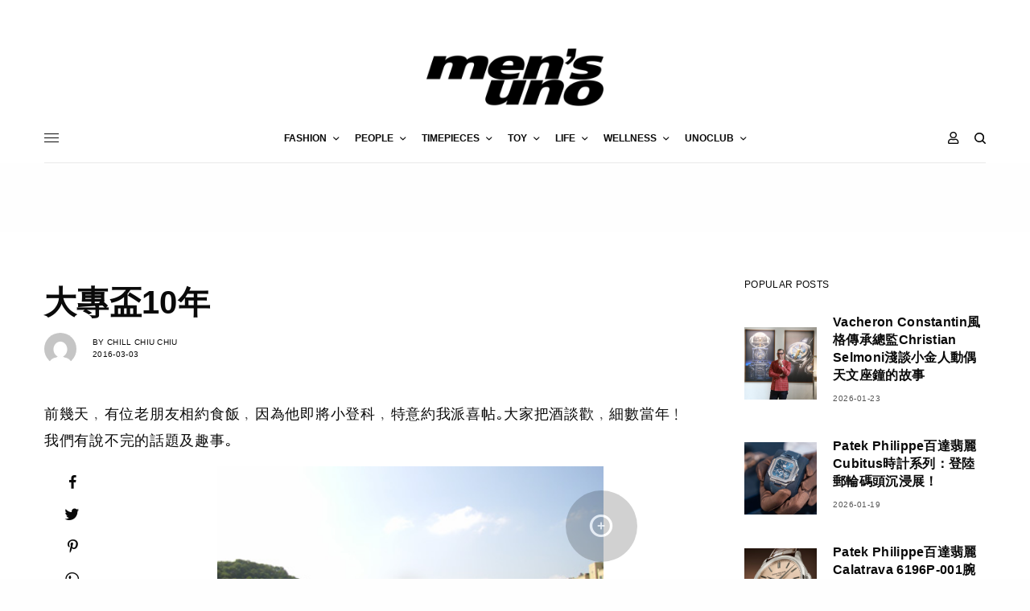

--- FILE ---
content_type: text/html; charset=UTF-8
request_url: https://mensuno.hk/life/%E5%A4%A7%E5%B0%88%E7%9B%83%E5%8D%81%E5%B9%B4-4582/
body_size: 29225
content:
<!doctype html>
<html lang="zh-HK" prefix="og: https://ogp.me/ns#">
<head>
	<meta charset="UTF-8" />
	<meta name="viewport" content="width=device-width, initial-scale=1, maximum-scale=1, viewport-fit=cover">
	<link rel="profile" href="http://gmpg.org/xfn/11">
	<link rel="pingback" href="https://mensuno.hk/xmlrpc.php">
	
<!-- Search Engine Optimization by Rank Math - https://s.rankmath.com/home -->
<title>大專盃10年 - men&#039;s uno Hong Kong</title>
<meta name="description" content="前幾天﹐有位老朋友相約食飯﹐因為他即將小登科﹐特意約我派喜帖｡大家把酒談歡﹐細數當年﹗我們有說不完的話題及趣事｡"/>
<meta name="robots" content="follow, index, max-snippet:-1, max-video-preview:-1, max-image-preview:large"/>
<link rel="canonical" href="https://mensuno.hk/life/%e5%a4%a7%e5%b0%88%e7%9b%83%e5%8d%81%e5%b9%b4-4582" />
<meta property="og:locale" content="zh_HK" />
<meta property="og:type" content="article" />
<meta property="og:title" content="大專盃10年 - men&#039;s uno Hong Kong" />
<meta property="og:description" content="前幾天﹐有位老朋友相約食飯﹐因為他即將小登科﹐特意約我派喜帖｡大家把酒談歡﹐細數當年﹗我們有說不完的話題及趣事｡" />
<meta property="og:url" content="https://mensuno.hk/life/%e5%a4%a7%e5%b0%88%e7%9b%83%e5%8d%81%e5%b9%b4-4582" />
<meta property="og:site_name" content="men&#039;s uno Hong Kong" />
<meta property="article:tag" content="LIFE" />
<meta property="article:tag" content="SPORT" />
<meta property="og:updated_time" content="2021-05-11T18:28:33+08:00" />
<meta property="og:image" content="https://mensuno.hk/wp-content/uploads/2016/03/180658_10150095311345614_4791643_n.jpg" />
<meta property="og:image:secure_url" content="https://mensuno.hk/wp-content/uploads/2016/03/180658_10150095311345614_4791643_n.jpg" />
<meta property="og:image:width" content="710" />
<meta property="og:image:height" content="400" />
<meta property="og:image:alt" content="180658_10150095311345614_4791643_n" />
<meta property="og:image:type" content="image/jpeg" />
<meta name="twitter:card" content="summary_large_image" />
<meta name="twitter:title" content="大專盃10年 - men&#039;s uno Hong Kong" />
<meta name="twitter:description" content="前幾天﹐有位老朋友相約食飯﹐因為他即將小登科﹐特意約我派喜帖｡大家把酒談歡﹐細數當年﹗我們有說不完的話題及趣事｡" />
<meta name="twitter:image" content="https://mensuno.hk/wp-content/uploads/2016/03/180658_10150095311345614_4791643_n.jpg" />
<script type="application/ld+json" class="rank-math-schema">{"@context":"https://schema.org","@graph":[{"author":{"@id":"https://mensuno.hk/author/Chill_Chiu_Chiu/","name":"Chill Chiu Chiu"},"@id":"https://mensuno.hk/life/%e5%a4%a7%e5%b0%88%e7%9b%83%e5%8d%81%e5%b9%b4-4582#richSnippet"},{"@type":"Person","@id":"https://mensuno.hk/author/Chill_Chiu_Chiu/","@name":"Chill Chiu Chiu","@url":"https://mensuno.hk/author/Chill_Chiu_Chiu/","@image":{"@type":"ImageObject","@id":"https://secure.gravatar.com/avatar/755b5d295c1e9519f3067c6ef3b58d6a?s=96&amp;d=mm&amp;r=g","@url":"https://secure.gravatar.com/avatar/755b5d295c1e9519f3067c6ef3b58d6a?s=96&amp;d=mm&amp;r=g","@caption":"Chill Chiu Chiu","@inLanguage":"zh-HK"}}]}</script>
<!-- /Rank Math WordPress SEO plugin -->

<link rel='dns-prefetch' href='//cdn.plyr.io' />
<link rel='dns-prefetch' href='//www.googletagmanager.com' />
<link rel='dns-prefetch' href='//maxcdn.bootstrapcdn.com' />
<link rel='dns-prefetch' href='//cdnjs.cloudflare.com' />
<link rel='dns-prefetch' href='//s.w.org' />
<link rel="alternate" type="application/rss+xml" title="訂閱 men&#039;s uno Hong Kong &raquo;" href="https://mensuno.hk/feed/" />
		<!-- This site uses the Google Analytics by MonsterInsights plugin v8.15 - Using Analytics tracking - https://www.monsterinsights.com/ -->
							<script src="//www.googletagmanager.com/gtag/js?id=G-YRZBV1GEJ4"  data-cfasync="false" data-wpfc-render="false" type="text/javascript" async></script>
			<script data-cfasync="false" data-wpfc-render="false" type="text/javascript">
				var mi_version = '8.15';
				var mi_track_user = true;
				var mi_no_track_reason = '';
				
								var disableStrs = [
										'ga-disable-G-YRZBV1GEJ4',
														];

				/* Function to detect opted out users */
				function __gtagTrackerIsOptedOut() {
					for (var index = 0; index < disableStrs.length; index++) {
						if (document.cookie.indexOf(disableStrs[index] + '=true') > -1) {
							return true;
						}
					}

					return false;
				}

				/* Disable tracking if the opt-out cookie exists. */
				if (__gtagTrackerIsOptedOut()) {
					for (var index = 0; index < disableStrs.length; index++) {
						window[disableStrs[index]] = true;
					}
				}

				/* Opt-out function */
				function __gtagTrackerOptout() {
					for (var index = 0; index < disableStrs.length; index++) {
						document.cookie = disableStrs[index] + '=true; expires=Thu, 31 Dec 2099 23:59:59 UTC; path=/';
						window[disableStrs[index]] = true;
					}
				}

				if ('undefined' === typeof gaOptout) {
					function gaOptout() {
						__gtagTrackerOptout();
					}
				}
								window.dataLayer = window.dataLayer || [];

				window.MonsterInsightsDualTracker = {
					helpers: {},
					trackers: {},
				};
				if (mi_track_user) {
					function __gtagDataLayer() {
						dataLayer.push(arguments);
					}

					function __gtagTracker(type, name, parameters) {
						if (!parameters) {
							parameters = {};
						}

						if (parameters.send_to) {
							__gtagDataLayer.apply(null, arguments);
							return;
						}

						if (type === 'event') {
														parameters.send_to = monsterinsights_frontend.v4_id;
							var hookName = name;
							if (typeof parameters['event_category'] !== 'undefined') {
								hookName = parameters['event_category'] + ':' + name;
							}

							if (typeof MonsterInsightsDualTracker.trackers[hookName] !== 'undefined') {
								MonsterInsightsDualTracker.trackers[hookName](parameters);
							} else {
								__gtagDataLayer('event', name, parameters);
							}
							
													} else {
							__gtagDataLayer.apply(null, arguments);
						}
					}

					__gtagTracker('js', new Date());
					__gtagTracker('set', {
						'developer_id.dZGIzZG': true,
											});
										__gtagTracker('config', 'G-YRZBV1GEJ4', {"forceSSL":"true","link_attribution":"true"} );
															window.gtag = __gtagTracker;										(function () {
						/* https://developers.google.com/analytics/devguides/collection/analyticsjs/ */
						/* ga and __gaTracker compatibility shim. */
						var noopfn = function () {
							return null;
						};
						var newtracker = function () {
							return new Tracker();
						};
						var Tracker = function () {
							return null;
						};
						var p = Tracker.prototype;
						p.get = noopfn;
						p.set = noopfn;
						p.send = function () {
							var args = Array.prototype.slice.call(arguments);
							args.unshift('send');
							__gaTracker.apply(null, args);
						};
						var __gaTracker = function () {
							var len = arguments.length;
							if (len === 0) {
								return;
							}
							var f = arguments[len - 1];
							if (typeof f !== 'object' || f === null || typeof f.hitCallback !== 'function') {
								if ('send' === arguments[0]) {
									var hitConverted, hitObject = false, action;
									if ('event' === arguments[1]) {
										if ('undefined' !== typeof arguments[3]) {
											hitObject = {
												'eventAction': arguments[3],
												'eventCategory': arguments[2],
												'eventLabel': arguments[4],
												'value': arguments[5] ? arguments[5] : 1,
											}
										}
									}
									if ('pageview' === arguments[1]) {
										if ('undefined' !== typeof arguments[2]) {
											hitObject = {
												'eventAction': 'page_view',
												'page_path': arguments[2],
											}
										}
									}
									if (typeof arguments[2] === 'object') {
										hitObject = arguments[2];
									}
									if (typeof arguments[5] === 'object') {
										Object.assign(hitObject, arguments[5]);
									}
									if ('undefined' !== typeof arguments[1].hitType) {
										hitObject = arguments[1];
										if ('pageview' === hitObject.hitType) {
											hitObject.eventAction = 'page_view';
										}
									}
									if (hitObject) {
										action = 'timing' === arguments[1].hitType ? 'timing_complete' : hitObject.eventAction;
										hitConverted = mapArgs(hitObject);
										__gtagTracker('event', action, hitConverted);
									}
								}
								return;
							}

							function mapArgs(args) {
								var arg, hit = {};
								var gaMap = {
									'eventCategory': 'event_category',
									'eventAction': 'event_action',
									'eventLabel': 'event_label',
									'eventValue': 'event_value',
									'nonInteraction': 'non_interaction',
									'timingCategory': 'event_category',
									'timingVar': 'name',
									'timingValue': 'value',
									'timingLabel': 'event_label',
									'page': 'page_path',
									'location': 'page_location',
									'title': 'page_title',
								};
								for (arg in args) {
																		if (!(!args.hasOwnProperty(arg) || !gaMap.hasOwnProperty(arg))) {
										hit[gaMap[arg]] = args[arg];
									} else {
										hit[arg] = args[arg];
									}
								}
								return hit;
							}

							try {
								f.hitCallback();
							} catch (ex) {
							}
						};
						__gaTracker.create = newtracker;
						__gaTracker.getByName = newtracker;
						__gaTracker.getAll = function () {
							return [];
						};
						__gaTracker.remove = noopfn;
						__gaTracker.loaded = true;
						window['__gaTracker'] = __gaTracker;
					})();
									} else {
										console.log("");
					(function () {
						function __gtagTracker() {
							return null;
						}

						window['__gtagTracker'] = __gtagTracker;
						window['gtag'] = __gtagTracker;
					})();
									}
			</script>
				<!-- / Google Analytics by MonsterInsights -->
				<script type="text/javascript">
			window._wpemojiSettings = {"baseUrl":"https:\/\/s.w.org\/images\/core\/emoji\/13.0.1\/72x72\/","ext":".png","svgUrl":"https:\/\/s.w.org\/images\/core\/emoji\/13.0.1\/svg\/","svgExt":".svg","source":{"concatemoji":"https:\/\/mensuno.hk\/wp-includes\/js\/wp-emoji-release.min.js?ver=5.6.16"}};
			!function(e,a,t){var n,r,o,i=a.createElement("canvas"),p=i.getContext&&i.getContext("2d");function s(e,t){var a=String.fromCharCode;p.clearRect(0,0,i.width,i.height),p.fillText(a.apply(this,e),0,0);e=i.toDataURL();return p.clearRect(0,0,i.width,i.height),p.fillText(a.apply(this,t),0,0),e===i.toDataURL()}function c(e){var t=a.createElement("script");t.src=e,t.defer=t.type="text/javascript",a.getElementsByTagName("head")[0].appendChild(t)}for(o=Array("flag","emoji"),t.supports={everything:!0,everythingExceptFlag:!0},r=0;r<o.length;r++)t.supports[o[r]]=function(e){if(!p||!p.fillText)return!1;switch(p.textBaseline="top",p.font="600 32px Arial",e){case"flag":return s([127987,65039,8205,9895,65039],[127987,65039,8203,9895,65039])?!1:!s([55356,56826,55356,56819],[55356,56826,8203,55356,56819])&&!s([55356,57332,56128,56423,56128,56418,56128,56421,56128,56430,56128,56423,56128,56447],[55356,57332,8203,56128,56423,8203,56128,56418,8203,56128,56421,8203,56128,56430,8203,56128,56423,8203,56128,56447]);case"emoji":return!s([55357,56424,8205,55356,57212],[55357,56424,8203,55356,57212])}return!1}(o[r]),t.supports.everything=t.supports.everything&&t.supports[o[r]],"flag"!==o[r]&&(t.supports.everythingExceptFlag=t.supports.everythingExceptFlag&&t.supports[o[r]]);t.supports.everythingExceptFlag=t.supports.everythingExceptFlag&&!t.supports.flag,t.DOMReady=!1,t.readyCallback=function(){t.DOMReady=!0},t.supports.everything||(n=function(){t.readyCallback()},a.addEventListener?(a.addEventListener("DOMContentLoaded",n,!1),e.addEventListener("load",n,!1)):(e.attachEvent("onload",n),a.attachEvent("onreadystatechange",function(){"complete"===a.readyState&&t.readyCallback()})),(n=t.source||{}).concatemoji?c(n.concatemoji):n.wpemoji&&n.twemoji&&(c(n.twemoji),c(n.wpemoji)))}(window,document,window._wpemojiSettings);
		</script>
		<style type="text/css">
img.wp-smiley,
img.emoji {
	display: inline !important;
	border: none !important;
	box-shadow: none !important;
	height: 1em !important;
	width: 1em !important;
	margin: 0 .07em !important;
	vertical-align: -0.1em !important;
	background: none !important;
	padding: 0 !important;
}
</style>
	<link rel='stylesheet' id='wp-block-library-css'  href='https://mensuno.hk/wp-includes/css/dist/block-library/style.min.css?ver=5.6.16' type='text/css' media='all' />
<link rel='stylesheet' id='wc-block-vendors-style-css'  href='https://mensuno.hk/wp-content/plugins/woocommerce/packages/woocommerce-blocks/build/vendors-style.css?ver=4.4.3' type='text/css' media='all' />
<link rel='stylesheet' id='wc-block-style-css'  href='https://mensuno.hk/wp-content/plugins/woocommerce/packages/woocommerce-blocks/build/style.css?ver=4.4.3' type='text/css' media='all' />
<link rel='stylesheet' id='woocommerce-tan-fps-css'  href='https://mensuno.hk/wp-content/plugins/Tan-fps-payme-hong-kong-payment/public/css/wc-fps-public.css?ver=1.0.0' type='text/css' media='all' />
<link rel='stylesheet' id='wp-bulk-post-status-update-css'  href='https://mensuno.hk/wp-content/plugins/bulk-post-status-update/public/css/wp-bulk-post-status-update-public.css?ver=1.0.0' type='text/css' media='all' />
<link rel='stylesheet' id='wps_bootstrap-css'  href='//maxcdn.bootstrapcdn.com/bootstrap/3.3.7/css/bootstrap.min.css?ver=5.6.16' type='text/css' media='all' />
<link rel='stylesheet' id='wps_fontawesome-css'  href='//cdnjs.cloudflare.com/ajax/libs/font-awesome/4.7.0/css/font-awesome.min.css?ver=5.6.16' type='text/css' media='all' />
<link rel='stylesheet' id='store-styles-css'  href='https://mensuno.hk/wp-content/plugins/wc-pickup-store/assets/css/stores.min.css?ver=5.6.16' type='text/css' media='all' />
<link rel='stylesheet' id='wcpa-frontend-css'  href='https://mensuno.hk/wp-content/plugins/woo-custom-product-addons/assets/css/frontend.min.css?ver=1.0.0' type='text/css' media='all' />
<style id='woocommerce-inline-inline-css' type='text/css'>
.woocommerce form .form-row .required { visibility: visible; }
</style>
<link rel='stylesheet' id='ppress-frontend-css'  href='https://mensuno.hk/wp-content/plugins/wp-user-avatar/assets/css/frontend.min.css?ver=3.1.18' type='text/css' media='all' />
<link rel='stylesheet' id='ppress-flatpickr-css'  href='https://mensuno.hk/wp-content/plugins/wp-user-avatar/assets/flatpickr/flatpickr.min.css?ver=3.1.18' type='text/css' media='all' />
<link rel='stylesheet' id='ppress-select2-css'  href='https://mensuno.hk/wp-content/plugins/wp-user-avatar/assets/select2/select2.min.css?ver=5.6.16' type='text/css' media='all' />
<link rel='stylesheet' id='wccs-public-css'  href='https://mensuno.hk/wp-content/plugins/easy-woocommerce-discounts/public/css/wccs-public.min.css?ver=5.6.16' type='text/css' media='all' />
<link rel='stylesheet' id='wpforms-modern-full-css'  href='https://mensuno.hk/wp-content/plugins/wpforms-lite/assets/css/frontend/modern/wpforms-full.min.css?ver=1.8.1.3' type='text/css' media='all' />
<link rel='stylesheet' id='58a5add43-css'  href='https://mensuno.hk/wp-content/uploads/essential-addons-elementor/734e5f942.min.css?ver=1769167593' type='text/css' media='all' />
<link rel='stylesheet' id='htbbootstrap-css'  href='https://mensuno.hk/wp-content/plugins/ht-mega-for-elementor/assets/css/htbbootstrap.css?ver=3.0.4' type='text/css' media='all' />
<link rel='stylesheet' id='font-awesome-v4shim-css'  href='https://mensuno.hk/wp-content/plugins/types/vendor/toolset/toolset-common/res/lib/font-awesome/css/v4-shims.css?ver=5.13.0' type='text/css' media='screen' />
<link rel='stylesheet' id='font-awesome-css'  href='https://mensuno.hk/wp-content/plugins/types/vendor/toolset/toolset-common/res/lib/font-awesome/css/all.css?ver=5.13.0' type='text/css' media='screen' />
<link rel='stylesheet' id='htmega-animation-css'  href='https://mensuno.hk/wp-content/plugins/ht-mega-for-elementor/assets/css/animation.css?ver=3.0.4' type='text/css' media='all' />
<link rel='stylesheet' id='htmega-keyframes-css'  href='https://mensuno.hk/wp-content/plugins/ht-mega-for-elementor/assets/css/htmega-keyframes.css?ver=3.0.4' type='text/css' media='all' />
<link rel='stylesheet' id='htmega-global-style-min-css'  href='https://mensuno.hk/wp-content/plugins/ht-mega-for-elementor/assets/css/htmega-global-style.min.css?ver=3.0.4' type='text/css' media='all' />
<link rel='stylesheet' id='child-style-css'  href='https://mensuno.hk/wp-content/themes/theissue-child/style.css?ver=1621498807' type='text/css' media='all' />
<link rel='stylesheet' id='thb-app-css'  href='https://mensuno.hk/wp-content/themes/theissue/assets/css/app.css?ver=1.5.5' type='text/css' media='all' />
<style id='thb-app-inline-css' type='text/css'>
body,h1, .h1, h2, .h2, h3, .h3, h4, .h4, h5, .h5, h6, .h6,.thb-lightbox-button .thb-lightbox-text,.post .post-category,.post.thumbnail-seealso .thb-seealso-text,.thb-entry-footer,.smart-list .smart-list-title .smart-list-count,.smart-list .thb-smart-list-content .smart-list-count,.thb-carousel.bottom-arrows .slick-bottom-arrows,.thb-hotspot-container,.thb-pin-it-container .thb-pin-it,label,input[type="text"],input[type="password"],input[type="date"],input[type="datetime"],input[type="email"],input[type="number"],input[type="search"],input[type="tel"],input[type="time"],input[type="url"],textarea,.testimonial-author,.thb-article-sponsors,input[type="submit"],submit,.button,.btn,.btn-block,.btn-text,.post .post-gallery .thb-post-icon,.post .thb-post-bottom,.woocommerce-MyAccount-navigation,.featured_image_credit,.widget .thb-widget-title,.thb-readmore .thb-readmore-title,.widget.thb_widget_instagram .thb-instagram-header,.widget.thb_widget_instagram .thb-instagram-footer,.thb-instagram-row figure .instagram-link,.widget.thb_widget_top_reviews .post .widget-review-title-holder .thb-widget-score,.thb-instagram-row figure,.widget.thb_widget_top_categories .thb-widget-category-link .thb-widget-category-name,.widget.thb_widget_twitter .thb-twitter-user,.widget.thb_widget_twitter .thb-tweet .thb-tweet-time,.widget.thb_widget_twitter .thb-tweet .thb-tweet-actions,.thb-social-links-container,.login-page-form,.woocommerce .woocommerce-form-login .lost_password,.woocommerce-message, .woocommerce-error, .woocommerce-notice, .woocommerce-info,.woocommerce-success,.select2,.woocommerce-MyAccount-content legend,.shop_table,.thb-lightbox-button .thb-lightbox-thumbs,.post.thumbnail-style6 .post-gallery .now-playing,.widget.thb_widget_top_reviews .post .widget-review-title-holder .thb-widget-score strong,.post.thumbnail-style8 .thumb_large_count,.post.thumbnail-style4 .thumb_count,.post .thb-read-more {font-family:Yahoo Sans,YahooSans,'Helvetica Neue',Helvetica,Arial,sans-serif;}.post-title h1,.post-title h2,.post-title h3,.post-title h4,.post-title h5,.post-title h6 {font-family:Yahoo Sans,YahooSans,'Helvetica Neue',Helvetica,Arial,sans-serif;}.post-content,.post-excerpt,.thb-article-subscribe p,.thb-article-author p,.commentlist .comment p, .commentlist .review p,.thb-executive-summary,.thb-newsletter-form p,.search-title p,.thb-product-detail .product-information .woocommerce-product-details__short-description,.widget:not(.woocommerce) p,.thb-author-info .thb-author-page-description p,.wpb_text_column,.no-vc,.woocommerce-tabs .wc-tab,.woocommerce-tabs .wc-tab p:not(.stars),.thb-pricing-table .pricing-container .pricing-description,.content404 p,.subfooter p {font-family:Yahoo Sans,YahooSans,'Helvetica Neue',Helvetica,Arial,sans-serif;}.thb-full-menu {font-family:Yahoo Sans,YahooSans,'Helvetica Neue',Helvetica,Arial,sans-serif;}.thb-mobile-menu,.thb-secondary-menu {font-family:Yahoo Sans,YahooSans,'Helvetica Neue',Helvetica,Arial,sans-serif;}.thb-dropcap-on .post-detail .post-content>p:first-of-type:first-letter {font-family:Yahoo Sans,YahooSans,'Helvetica Neue',Helvetica,Arial,sans-serif;}.widget.style1 .thb-widget-title,.widget.style2 .thb-widget-title,.widget.style3 .thb-widget-title {font-family:Yahoo Sans,YahooSans,'Helvetica Neue',Helvetica,Arial,sans-serif;}em {font-family:Yahoo Sans,YahooSans,'Helvetica Neue',Helvetica,Arial,sans-serif;}label {font-family:Yahoo Sans,YahooSans,'Helvetica Neue',Helvetica,Arial,sans-serif;}input[type="submit"],submit,.button,.btn,.btn-block,.btn-text {font-family:Yahoo Sans,YahooSans,'Helvetica Neue',Helvetica,Arial,sans-serif;}.article-container .post-content,.article-container .post-content p:not(.wp-block-cover-text) {font-family:Yahoo Sans,YahooSans,'Helvetica Neue',Helvetica,Arial,sans-serif;}.post .post-category {font-family:Yahoo Sans,YahooSans,'Helvetica Neue',Helvetica,Arial,sans-serif;}.post-detail .thb-executive-summary li {font-family:Yahoo Sans,YahooSans,'Helvetica Neue',Helvetica,Arial,sans-serif;}.post .post-excerpt {font-family:Yahoo Sans,YahooSans,'Helvetica Neue',Helvetica,Arial,sans-serif;}.thb-full-menu>li>a:not(.logolink) {font-family:Yahoo Sans,YahooSans,'Helvetica Neue',Helvetica,Arial,sans-serif;}.thb-full-menu li .sub-menu li a {font-family:Yahoo Sans,YahooSans,'Helvetica Neue',Helvetica,Arial,sans-serif;}.thb-mobile-menu>li>a {font-family:Yahoo Sans,YahooSans,'Helvetica Neue',Helvetica,Arial,sans-serif;}.thb-mobile-menu .sub-menu a {font-family:Yahoo Sans,YahooSans,'Helvetica Neue',Helvetica,Arial,sans-serif;}.thb-secondary-menu a {font-family:Yahoo Sans,YahooSans,'Helvetica Neue',Helvetica,Arial,sans-serif;}#mobile-menu .menu-footer {font-family:Yahoo Sans,YahooSans,'Helvetica Neue',Helvetica,Arial,sans-serif;}#mobile-menu .thb-social-links-container .thb-social-link-wrap .thb-social-link .thb-social-icon-container {font-family:Yahoo Sans,YahooSans,'Helvetica Neue',Helvetica,Arial,sans-serif;}.widget .thb-widget-title,.widget.style2 .thb-widget-title,.widget.style3 .thb-widget-title{font-family:Yahoo Sans,YahooSans,'Helvetica Neue',Helvetica,Arial,sans-serif;}.footer .widget .thb-widget-title,.footer .widget.style2 .thb-widget-title,.footer .widget.style3 .thb-widget-title {font-family:Yahoo Sans,YahooSans,'Helvetica Neue',Helvetica,Arial,sans-serif;}.footer .widget,.footer .widget p {font-family:Yahoo Sans,YahooSans,'Helvetica Neue',Helvetica,Arial,sans-serif;}.subfooter .thb-full-menu>li>a:not(.logolink) {font-family:Yahoo Sans,YahooSans,'Helvetica Neue',Helvetica,Arial,sans-serif;}.subfooter p {font-family:Yahoo Sans,YahooSans,'Helvetica Neue',Helvetica,Arial,sans-serif;}.subfooter .thb-social-links-container.thb-social-horizontal .thb-social-link-wrap .thb-social-icon-container,.subfooter.style6 .thb-social-links-container.thb-social-horizontal .thb-social-link-wrap .thb-social-icon-container {font-family:Yahoo Sans,YahooSans,'Helvetica Neue',Helvetica,Arial,sans-serif;font-size:16px;}#scroll_to_top {font-family:Yahoo Sans,YahooSans,'Helvetica Neue',Helvetica,Arial,sans-serif;}.search-title p {font-family:Yahoo Sans,YahooSans,'Helvetica Neue',Helvetica,Arial,sans-serif;}@media screen and (min-width:1024px) {h1,.h1 {font-family:Yahoo Sans,YahooSans,'Helvetica Neue',Helvetica,Arial,sans-serif;}}h1,.h1 {}@media screen and (min-width:1024px) {h2 {font-family:Yahoo Sans,YahooSans,'Helvetica Neue',Helvetica,Arial,sans-serif;}}h2 {}@media screen and (min-width:1024px) {h3 {font-family:Yahoo Sans,YahooSans,'Helvetica Neue',Helvetica,Arial,sans-serif;}}h3 {}@media screen and (min-width:1024px) {h4 {font-family:Yahoo Sans,YahooSans,'Helvetica Neue',Helvetica,Arial,sans-serif;}}h4 {}@media screen and (min-width:1024px) {h5 {font-family:Yahoo Sans,YahooSans,'Helvetica Neue',Helvetica,Arial,sans-serif;}}h5 {}h6 {font-family:Yahoo Sans,YahooSans,'Helvetica Neue',Helvetica,Arial,sans-serif;}.logo-holder .logolink .logoimg {max-height:72px;}.logo-holder .logolink .logoimg[src$=".svg"] {max-height:100%;height:72px;}@media screen and (max-width:1023px) {.header.header-mobile .logo-holder .logolink .logoimg {max-height:px;}.header.header-mobile .logo-holder .logolink .logoimg[src$=".svg"] {max-height:100%;height:px;}}.header.fixed:not(.header-mobile) .logo-holder .logolink .logoimg {max-height:24px;}.header.fixed:not(.header-mobile) .logo-holder .logolink .logoimg {max-height:100%;height:24px;}#mobile-menu .logolink .logoimg {max-height:18px;}#mobile-menu .logolink .logoimg {max-height:100%;height:18px;}.thb-full-menu>li+li {margin-left:20px}.header:not(.fixed):not(.header-mobile):not(.style1) {padding-top:50px;}.header.style1 .header-logo-row {padding-top:50px;}.header:not(.header-mobile):not(.fixed) .logo-holder {padding-top:10px;padding-bottom:10px;}a:hover,h1 small, h2 small, h3 small, h4 small, h5 small, h6 small,h1 small a, h2 small a, h3 small a, h4 small a, h5 small a, h6 small a,.secondary-area .thb-follow-holder .sub-menu .subscribe_part .thb-newsletter-form h4,.secondary-area .thb-follow-holder .sub-menu .subscribe_part .thb-newsletter-form .newsletter-form .btn:hover,.thb-full-menu.thb-standard > li.current-menu-item:not(.has-hash) > a,.thb-full-menu > li > a:not(.logolink)[data-filter].active,.thb-dropdown-color-dark .thb-full-menu .sub-menu li a:hover,#mobile-menu.dark .thb-mobile-menu > li > a:hover,#mobile-menu.dark .sub-menu a:hover,#mobile-menu.dark .thb-secondary-menu a:hover,.thb-secondary-menu a:hover,.post .thb-read-more:hover,.post:not(.white-post-content) .thb-post-bottom.sponsored-bottom ul li,.post:not(.white-post-content) .thb-post-bottom .post-share:hover,.thb-dropcap-on .post-detail .post-content > p:first-of-type:first-letter,.post-detail .thb-executive-summary li:before,.thb-readmore p a,input[type="submit"].white:hover,.button.white:hover,.btn.white:hover,input[type="submit"].style2.accent,.button.style2.accent,.btn.style2.accent,.search-title h1 strong,.thb-author-page-meta a:hover,.widget.thb_widget_top_reviews .post .widget-review-title-holder .thb-widget-score strong,.thb-autotype .thb-autotype-entry,.thb_location_container.row .thb_location h5,.thb-page-menu li:hover a, .thb-page-menu li.current_page_item a,.thb-tabs.style3 .vc_tta-panel-heading h4 a:hover,.thb-tabs.style3 .vc_tta-panel-heading h4 a.active,.thb-tabs.style4 .vc_tta-panel-heading h4 a:hover,.thb-tabs.style4 .vc_tta-panel-heading h4 a.active,.thb-iconbox.top.type5 .iconbox-content .thb-read-more,.thb-testimonials.style7 .testimonial-author cite,.thb-testimonials.style7 .testimonial-author span,.thb-article-reactions .row .columns .thb-reaction.active .thb-reaction-count,.thb-article-sponsors .sponsored-by,.thb-cookie-bar .thb-cookie-text a,.thb-pricing-table.style2 .pricing-container .thb_pricing_head .thb-price,.thb-hotspot-container .product-hotspots .product-title .hotspots-buynow,.plyr--full-ui input[type=range],.woocommerce-checkout-payment .wc_payment_methods .wc_payment_method.payment_method_paypal .about_paypal,.has-thb-accent-color,.wp-block-button .wp-block-button__link.has-thb-accent-color {color:#9f9f9f;}.columns.thb-light-column .thb-newsletter-form .btn:hover,.secondary-area .thb-trending-holder .thb-full-menu li.menu-item-has-children .sub-menu .thb-trending .thb-trending-tabs a.active,.thb-full-menu.thb-line-marker > li > a:before,#mobile-menu.dark .widget.thb_widget_subscribe .btn:hover,.post .thb-read-more:after,.post.style4 .post-gallery:after,.post.style5 .post-inner-content,.post.style13 .post-gallery:after,.smart-list .smart-list-title .smart-list-count,.smart-list.smart-list-v3 .thb-smart-list-nav .arrow:not(.disabled):hover,.thb-custom-checkbox input[type="checkbox"]:checked + label:before,input[type="submit"]:not(.white):not(.grey):not(.style2):not(.white):not(.add_to_cart_button):not(.accent):hover,.button:not(.white):not(.grey):not(.style2):not(.white):not(.add_to_cart_button):not(.accent):hover,.btn:not(.white):not(.grey):not(.style2):not(.white):not(.add_to_cart_button):not(.accent):hover,input[type="submit"].grey:hover,.button.grey:hover,.btn.grey:hover,input[type="submit"].accent, input[type="submit"].checkout,.button.accent,.button.checkout,.btn.accent,.btn.checkout,input[type="submit"].style2.accent:hover,.button.style2.accent:hover,.btn.style2.accent:hover,.btn-text.style3 .circle-btn,.widget.thb_widget_top_categories .thb-widget-category-link:hover .thb-widget-category-name,.thb-progressbar .thb-progress span,.thb-page-menu.style1 li:hover a, .thb-page-menu.style1 li.current_page_item a,.thb-client-row.thb-opacity.with-accent .thb-client:hover,.thb-client-row .style4 .accent-color,.thb-tabs.style1 .vc_tta-panel-heading h4 a:before,.thb-testimonials.style7 .thb-carousel .slick-dots .select,.thb-categorylinks.style2 a:after,.thb-category-card:hover,.thb-hotspot-container .thb-hotspot.pin-accent,.pagination ul .page-numbers.current, .pagination ul .page-numbers:not(.dots):hover,.pagination .nav-links .page-numbers.current,.pagination .nav-links .page-numbers:not(.dots):hover,.woocommerce-pagination ul .page-numbers.current,.woocommerce-pagination ul .page-numbers:not(.dots):hover,.woocommerce-pagination .nav-links .page-numbers.current,.woocommerce-pagination .nav-links .page-numbers:not(.dots):hover,.plyr__control--overlaid,.plyr--video .plyr__control.plyr__tab-focus, .plyr--video .plyr__control:hover, .plyr--video .plyr__control[aria-expanded=true],.badge.onsale,.demo_store,.products .product .product_after_title .button:hover:after,.woocommerce-MyAccount-navigation ul li:hover a, .woocommerce-MyAccount-navigation ul li.is-active a,.has-thb-accent-background-color,.wp-block-button .wp-block-button__link.has-thb-accent-background-color {background-color:#9f9f9f;}.thb-dark-mode-on .btn.grey:hover {background-color:#9f9f9f;}input[type="submit"].accent:hover, input[type="submit"].checkout:hover,.button.accent:hover,.button.checkout:hover,.btn.accent:hover,.btn.checkout:hover {background-color:#8f8f8f;}.post-detail .post-split-title-container,.thb-article-reactions .row .columns .thb-reaction.active .thb-reaction-image,.secondary-area .thb-follow-holder .sub-menu .subscribe_part {background-color:rgba(159,159,159, 0.05) !important;}.post.style6.style6-bg .post-inner-content {background-color:rgba(159,159,159, 0.15);}.thb-lightbox-button:hover {background-color:rgba(159,159,159, 0.05);}.thb-tabs.style3 .vc_tta-panel-heading h4 a:before {background-color:rgba(159,159,159, 0.4);}.secondary-area .thb-trending-holder .thb-full-menu li.menu-item-has-children .sub-menu .thb-trending .thb-trending-tabs a.active,.post .post-title a:hover > span,.post.sticky .post-title a>span,.thb-lightbox-button:hover,.thb-custom-checkbox label:before,input[type="submit"].style2.accent,.button.style2.accent,.btn.style2.accent,.thb-page-menu.style1 li:hover a, .thb-page-menu.style1 li.current_page_item a,.thb-client-row.has-border.thb-opacity.with-accent .thb-client:hover,.thb-iconbox.top.type5,.thb-article-reactions .row .columns .thb-reaction:hover .thb-reaction-image,.thb-article-reactions .row .columns .thb-reaction.active .thb-reaction-image,.pagination ul .page-numbers.current, .pagination ul .page-numbers:not(.dots):hover,.pagination .nav-links .page-numbers.current,.pagination .nav-links .page-numbers:not(.dots):hover,.woocommerce-pagination ul .page-numbers.current,.woocommerce-pagination ul .page-numbers:not(.dots):hover,.woocommerce-pagination .nav-links .page-numbers.current,.woocommerce-pagination .nav-links .page-numbers:not(.dots):hover,.woocommerce-MyAccount-navigation ul li:hover a, .woocommerce-MyAccount-navigation ul li.is-active a {border-color:#9f9f9f;}.thb-page-menu.style1 li:hover + li a, .thb-page-menu.style1 li.current_page_item + li a,.woocommerce-MyAccount-navigation ul li:hover + li a, .woocommerce-MyAccount-navigation ul li.is-active + li a {border-top-color:#9f9f9f;}.text-underline-style:after, .post-detail .post-content > p > a:after, .post-detail .post-content>ul:not([class])>li>a:after, .post-detail .post-content>ol:not([class])>li>a:after, .wpb_text_column p > a:after, .smart-list .thb-smart-list-content p > a:after, .post-gallery-content .thb-content-row .columns.image-text p>a:after {border-bottom-color:#9f9f9f;}.secondary-area .thb-trending-holder .thb-full-menu li.menu-item-has-children .sub-menu .thb-trending .thb-trending-tabs a.active + a {border-left-color:#9f9f9f;}.header.fixed .thb-reading-indicator .thb-indicator .indicator-hover,.header.fixed .thb-reading-indicator .thb-indicator .indicator-arrow,.commentlist .comment .reply a:hover svg path,.commentlist .review .reply a:hover svg path,.btn-text.style4 .arrow svg:first-child,.thb-iconbox.top.type5 .iconbox-content .thb-read-more svg,.thb-iconbox.top.type5 .iconbox-content .thb-read-more svg .bar,.thb-article-review.style2 .thb-article-figure .thb-average .thb-hexagon path {fill:#9f9f9f;}@media screen and (-ms-high-contrast:active), (-ms-high-contrast:none) {.header.fixed .thb-reading-indicator:hover .thb-indicator .indicator-hover {fill:#9f9f9f;}}.header.fixed .thb-reading-indicator .thb-indicator .indicator-fill {stroke:#9f9f9f;}.thb-tabs.style2 .vc_tta-panel-heading h4 a.active {-moz-box-shadow:inset 0 -3px 0 #9f9f9f, 0 1px 0 #9f9f9f;-webkit-box-shadow:inset 0 -3px 0 #9f9f9f, 0 1px 0 #9f9f9f;box-shadow:inset 0 -3px 0 #9f9f9f, 0 1px 0 #9f9f9f;}.page-id-368258 #wrapper div[role="main"],.postid-368258 #wrapper div[role="main"] {}#mobile-menu {background-color: !important;background-repeat:no-repeat !important;background-position:center center !important;}.subfooter {background-color:#ffffff !important;}.subfooter {padding-top:14px;padding-bottom:14px;}.subfooter .footer-logo-holder .logoimg {max-height:40px;}.post-detail-row.has-article-padding {padding-top:30px;}.woocommerce .checkbox input[type=checkbox]{position:relative;}
</style>
<link rel='stylesheet' id='thb-post-detail-css'  href='https://mensuno.hk/wp-content/themes/theissue/assets/css/app-post-detail.css?ver=1.5.5' type='text/css' media='all' />
<link rel='stylesheet' id='thb-woocommerce-css'  href='https://mensuno.hk/wp-content/themes/theissue/assets/css/app-woocommerce.css?ver=1.5.5' type='text/css' media='all' />
<link rel='stylesheet' id='thb-style-css'  href='https://mensuno.hk/wp-content/themes/theissue-child/style.css?ver=1.5.5' type='text/css' media='all' />
<script type='text/javascript' src='https://mensuno.hk/wp-includes/js/jquery/jquery.min.js?ver=3.5.1' id='jquery-core-js'></script>
<script type='text/javascript' src='https://mensuno.hk/wp-includes/js/jquery/jquery-migrate.min.js?ver=3.3.2' id='jquery-migrate-js'></script>
<script type='text/javascript' src='https://mensuno.hk/wp-content/plugins/google-analytics-for-wordpress/assets/js/frontend-gtag.min.js?ver=8.15' id='monsterinsights-frontend-script-js'></script>
<script data-cfasync="false" data-wpfc-render="false" type="text/javascript" id='monsterinsights-frontend-script-js-extra'>/* <![CDATA[ */
var monsterinsights_frontend = {"js_events_tracking":"true","download_extensions":"doc,pdf,ppt,zip,xls,docx,pptx,xlsx","inbound_paths":"[{\"path\":\"\\\/go\\\/\",\"label\":\"affiliate\"},{\"path\":\"\\\/recommend\\\/\",\"label\":\"affiliate\"}]","home_url":"https:\/\/mensuno.hk","hash_tracking":"false","ua":"","v4_id":"G-YRZBV1GEJ4"};/* ]]> */
</script>
<script type='text/javascript' src='https://mensuno.hk/wp-content/plugins/Tan-fps-payme-hong-kong-payment/public/js/wc-fps-public.js?ver=1.0.0' id='woocommerce-tan-fps-js'></script>
<script type='text/javascript' src='https://mensuno.hk/wp-content/plugins/bulk-post-status-update/public/js/wp-bulk-post-status-update-public.js?ver=1.0.0' id='wp-bulk-post-status-update-js'></script>
<script type='text/javascript' src='https://mensuno.hk/wp-content/plugins/wp-user-avatar/assets/flatpickr/flatpickr.min.js?ver=5.6.16' id='ppress-flatpickr-js'></script>
<script type='text/javascript' src='https://mensuno.hk/wp-content/plugins/wp-user-avatar/assets/select2/select2.min.js?ver=5.6.16' id='ppress-select2-js'></script>
<script type='text/javascript' src='https://www.googletagmanager.com/gtag/js?id=UA-193191882-2' id='google_gtagjs-js'></script>
<script type='text/javascript' id='google_gtagjs-js-after'>
window.dataLayer = window.dataLayer || [];function gtag(){dataLayer.push(arguments);}gtag('js', new Date());gtag('config', 'UA-193191882-2', {} );
</script>
<script type='text/javascript' id='ai-js-js-extra'>
/* <![CDATA[ */
var MyAjax = {"ajaxurl":"https:\/\/mensuno.hk\/wp-admin\/admin-ajax.php","security":"82f151c74a"};
/* ]]> */
</script>
<script type='text/javascript' src='https://mensuno.hk/wp-content/plugins/advanced-iframe/js/ai.min.js?ver=155923' id='ai-js-js'></script>
<link rel="https://api.w.org/" href="https://mensuno.hk/wp-json/" /><link rel="EditURI" type="application/rsd+xml" title="RSD" href="https://mensuno.hk/xmlrpc.php?rsd" />
<link rel="wlwmanifest" type="application/wlwmanifest+xml" href="https://mensuno.hk/wp-includes/wlwmanifest.xml" /> 
<meta name="generator" content="WordPress 5.6.16" />
<link rel='shortlink' href='https://mensuno.hk/?p=368258' />
<link rel="alternate" type="application/json+oembed" href="https://mensuno.hk/wp-json/oembed/1.0/embed?url=https%3A%2F%2Fmensuno.hk%2Flife%2F%25e5%25a4%25a7%25e5%25b0%2588%25e7%259b%2583%25e5%258d%2581%25e5%25b9%25b4-4582" />
<link rel="alternate" type="text/xml+oembed" href="https://mensuno.hk/wp-json/oembed/1.0/embed?url=https%3A%2F%2Fmensuno.hk%2Flife%2F%25e5%25a4%25a7%25e5%25b0%2588%25e7%259b%2583%25e5%258d%2581%25e5%25b9%25b4-4582&#038;format=xml" />
        <script type="text/javascript">
            ( function () {
                window.lae_fs = { can_use_premium_code: false};
            } )();
        </script>
        <!-- Global site tag (gtag.js) - Google Analytics -->
<script async src="https://www.googletagmanager.com/gtag/js?id=UA-193191882-2"></script>
<script>
  window.dataLayer = window.dataLayer || [];
  function gtag(){dataLayer.push(arguments);}
  gtag('js', new Date());

  gtag('config', 'UA-193191882-2');
</script>

<script async src="https://securepubads.g.doubleclick.net/tag/js/gpt.js"></script>
<script>
  window.googletag = window.googletag || {cmd: []};
  googletag.cmd.push(function() {
    googletag.defineSlot('/80164645/MUHK_TOP_BANNER', [970, 250], 'div-gpt-ad-1617245009544-0')
		.setCollapseEmptyDiv(true, true)
		.addService(googletag.pubads());
    googletag.pubads().enableSingleRequest();
    googletag.enableServices();
  });
</script>

<script async src="https://securepubads.g.doubleclick.net/tag/js/gpt.js"></script>
<script>
  window.googletag = window.googletag || {cmd: []};
  googletag.cmd.push(function() {
    googletag.defineSlot('/80164645/Ad-D-Home-LB-Middle-1', [970, 250], 'div-gpt-ad-1617193121469-0')
		.setCollapseEmptyDiv(true, true)
		.addService(googletag.pubads());
    googletag.pubads().enableSingleRequest();
    googletag.enableServices();
  });
</script>

<script async src="https://securepubads.g.doubleclick.net/tag/js/gpt.js"></script>
<script>
  window.googletag = window.googletag || {cmd: []};
  googletag.cmd.push(function() {
    googletag.defineSlot('/80164645/Ad-M-BILL', [336, 280], 'div-gpt-ad-1625042074986-0').addService(googletag.pubads());
    googletag.pubads().enableSingleRequest();
    googletag.pubads().collapseEmptyDivs();
    googletag.enableServices();
  });
</script>

<script async src="https://securepubads.g.doubleclick.net/tag/js/gpt.js"></script>
<script>
  window.googletag = window.googletag || {cmd: []};
  googletag.cmd.push(function() {
    googletag.defineSlot('/80164645/Ad-M-Home-Float-1', [[300, 250], [300, 600]], 'div-gpt-ad-1623927005437-0').addService(googletag.pubads());
    googletag.pubads().enableSingleRequest();
	googletag.pubads().collapseEmptyDivs();
    googletag.enableServices();
  });
</script>

<script async src="https://securepubads.g.doubleclick.net/tag/js/gpt.js"></script>
<script>
  window.googletag = window.googletag || {cmd: []};
  googletag.cmd.push(function() {
    googletag.defineSlot('/80164645/Ad-M-Home-Float-2', [[300, 250], [300, 600]], 'div-gpt-ad-1623927149896-0').addService(googletag.pubads());
    googletag.pubads().enableSingleRequest();
	googletag.pubads().collapseEmptyDivs();
    googletag.enableServices();
  });
</script>

<script async src="https://securepubads.g.doubleclick.net/tag/js/gpt.js"></script>
<script>
  window.googletag = window.googletag || {cmd: []};
  googletag.cmd.push(function() {
    googletag.defineSlot('/80164645/Ad-D-Home-LB-Middle-2', [970, 250], 'div-gpt-ad-1617242040523-0')
		.setCollapseEmptyDiv(true, true)
		.addService(googletag.pubads());
    googletag.pubads().enableSingleRequest();
    googletag.enableServices();
  });
</script>

<script async src="https://securepubads.g.doubleclick.net/tag/js/gpt.js"></script>
<script>
  window.googletag = window.googletag || {cmd: []};
  googletag.cmd.push(function() {
    googletag.defineSlot('/80164645/Ad-D-Home-Float-1', [[300, 600], [300, 250]], 'div-gpt-ad-1623911542735-0').addService(googletag.pubads());
    googletag.pubads().enableSingleRequest();
    googletag.enableServices();
  });
</script>


<script async src="https://securepubads.g.doubleclick.net/tag/js/gpt.js"></script>
<script>
  window.googletag = window.googletag || {cmd: []};
  googletag.cmd.push(function() {
    googletag.defineSlot('/80164645/Ad-D-Home-Float-2', [300, 600], 'div-gpt-ad-1617246142886-0')
		.setCollapseEmptyDiv(true, true)
		.addService(googletag.pubads());
    googletag.pubads().enableSingleRequest();
    googletag.enableServices();
  });
</script>

<script async src="https://securepubads.g.doubleclick.net/tag/js/gpt.js"></script>
<script>
  window.googletag = window.googletag || {cmd: []};
  googletag.cmd.push(function() {
    googletag.defineSlot('/80164645/Ad-D-InContent', [800, 300], 'div-gpt-ad-1625037108196-0').addService(googletag.pubads());
    googletag.pubads().enableSingleRequest();
    googletag.pubads().collapseEmptyDivs();
    googletag.enableServices();
  });
</script>

<script async src="https://securepubads.g.doubleclick.net/tag/js/gpt.js"></script>
<script>
  window.googletag = window.googletag || {cmd: []};
  googletag.cmd.push(function() {
    googletag.defineSlot('/80164645/Ad-D-InContent-Side', [[300, 600], [300, 250]], 'div-gpt-ad-1625037457740-0').addService(googletag.pubads());
    googletag.pubads().enableSingleRequest();
    googletag.pubads().collapseEmptyDivs();
    googletag.enableServices();
  });
</script>

<script async src="https://securepubads.g.doubleclick.net/tag/js/gpt.js"></script>
<script>
  window.googletag = window.googletag || {cmd: []};
  googletag.cmd.push(function() {
    googletag.defineSlot('/80164645/Ad-M-InContent', [[300, 250], [300, 600]], 'div-gpt-ad-1624334461077-0').addService(googletag.pubads());
    googletag.pubads().enableSingleRequest();
	googletag.pubads().collapseEmptyDivs();
    googletag.enableServices();
  });
</script>


<!-- Google Tag Manager -->
<script>(function(w,d,s,l,i){w[l]=w[l]||[];w[l].push({'gtm.start':
new Date().getTime(),event:'gtm.js'});var f=d.getElementsByTagName(s)[0],
j=d.createElement(s),dl=l!='dataLayer'?'&l='+l:'';j.async=true;j.src=
'https://www.googletagmanager.com/gtm.js?id='+i+dl;f.parentNode.insertBefore(j,f);
})(window,document,'script','dataLayer','GTM-M6HTMTT');</script>
<!-- End Google Tag Manager -->

<script data-ad-client="ca-pub-7226435343426775" async src="https://pagead2.googlesyndication.com/pagead/js/adsbygoogle.js"></script>	<style type="text/css">
		.shipping-pickup-store td .title {
			float: left;
			line-height: 30px;
		}
		.shipping-pickup-store td span.text {
			float: right;
		}
		.shipping-pickup-store td span.description {
			clear: both;
		}
		.shipping-pickup-store td > span:not([class*="select"]) {
			display: block;
			font-size: 14px;
			font-weight: normal;
			line-height: 1.4;
			margin-bottom: 0;
			padding: 6px 0;
			text-align: justify;
		}
		.shipping-pickup-store td #shipping-pickup-store-select {
			width: 100%;
		}
		.wps-store-details iframe {
			width: 100%;
		}
	</style>
		<noscript><style>.woocommerce-product-gallery{ opacity: 1 !important; }</style></noscript>
	<script>(window.gaDevIds=window.gaDevIds||[]).push('5CDcaG');</script><style type="text/css">
body.custom-background #wrapper div[role="main"] { background-color: #ffffff; }
</style>
	<link rel="icon" href="https://mensuno.hk/wp-content/uploads/2021/03/cropped-logo-icon-b-1-100x100.png" sizes="32x32" />
<link rel="icon" href="https://mensuno.hk/wp-content/uploads/2021/03/cropped-logo-icon-b-1-300x300.png" sizes="192x192" />
<link rel="apple-touch-icon" href="https://mensuno.hk/wp-content/uploads/2021/03/cropped-logo-icon-b-1-180x180.png" />
<meta name="msapplication-TileImage" content="https://mensuno.hk/wp-content/uploads/2021/03/cropped-logo-icon-b-1-300x300.png" />
		<style type="text/css" id="wp-custom-css">
			.post .post-excerpt{
	font-size: 18px;
}

.woocommerce-MyAccount-content fieldset{
	clear: both;
}

.woocommerce-MyAccount-navigation ul li a{
	text-transform: lowercase;
}

tr.woocommerce-shipping-totals{
	display: none;
}

#site-header {
    margin-bottom: 5rem;
}

@media ( min-width: 700px ) {
#site-header {
    margin-bottom: 7rem;
}
}



nav.navigation.post-navigation {
display: none;
}
		</style>
		<noscript><style> .wpb_animate_when_almost_visible { opacity: 1; }</style></noscript><style id="wpforms-css-vars-root">
				:root {
					--wpforms-field-border-radius: 3px;
--wpforms-field-background-color: #ffffff;
--wpforms-field-border-color: rgba( 0, 0, 0, 0.25 );
--wpforms-field-text-color: rgba( 0, 0, 0, 0.7 );
--wpforms-label-color: rgba( 0, 0, 0, 0.85 );
--wpforms-label-sublabel-color: rgba( 0, 0, 0, 0.55 );
--wpforms-label-error-color: #d63637;
--wpforms-button-border-radius: 3px;
--wpforms-button-background-color: #066aab;
--wpforms-button-text-color: #ffffff;
--wpforms-field-size-input-height: 43px;
--wpforms-field-size-input-spacing: 15px;
--wpforms-field-size-font-size: 16px;
--wpforms-field-size-line-height: 19px;
--wpforms-field-size-padding-h: 14px;
--wpforms-field-size-checkbox-size: 16px;
--wpforms-field-size-sublabel-spacing: 5px;
--wpforms-field-size-icon-size: 1;
--wpforms-label-size-font-size: 16px;
--wpforms-label-size-line-height: 19px;
--wpforms-label-size-sublabel-font-size: 14px;
--wpforms-label-size-sublabel-line-height: 17px;
--wpforms-button-size-font-size: 17px;
--wpforms-button-size-height: 41px;
--wpforms-button-size-padding-h: 15px;
--wpforms-button-size-margin-top: 10px;

				}
			</style></head>
<body class="article_type_1-template-default single single-article_type_1 postid-368258 theme-theissue woocommerce-no-js thb-dropcap-off fixed-header-on fixed-header-scroll-on thb-dropdown-color-light right-click-on thb-borders-off thb-pinit-off thb-boxed-off thb-dark-mode-off thb-capitalize-off thb-parallax-on thb-single-product-ajax-off thb-article-sidebar-mobile-off wpb-js-composer js-comp-ver-6.4.2 vc_responsive elementor-default elementor-kit-447794">
<!-- Google Tag Manager (noscript) -->
<noscript><iframe src="https://www.googletagmanager.com/ns.html?id=GTM-M6HTMTT"
height="0" width="0" style="display:none;visibility:hidden"></iframe></noscript>
<!-- End Google Tag Manager (noscript) -->


<!-- Begin comScore Tag -->
<script>
  var _comscore = _comscore || [];
  _comscore.push({ c1: "2", c2: "18515317" });
  (function() {
    var s = document.createElement("script"), el = document.getElementsByTagName("script")[0]; s.async = true;
    s.src = "https://sb.scorecardresearch.com/cs/18515317/beacon.js";
    el.parentNode.insertBefore(s, el);
  })();
</script>
<noscript><img src="https://sb.scorecardresearch.com/p?c1=2&c2=18515317&cv=3.6.0&cj=1" alt=""></noscript>
<!-- End comScore Tag --><!-- Start Wrapper -->
<div id="wrapper" class="thb-page-transition-off">

			<!-- Start Fixed Header -->
		<header class="header fixed fixed-style1  main-header-style1 fixed-header-full-width-off light-header thb-fixed-shadow-style1">
	<div class="row ">
		<div class="small-12 columns">
			<div class="thb-navbar">
				<div class="fixed-logo-holder">
						<div class="mobile-toggle-holder">
		<div class="mobile-toggle">
			<span></span><span></span><span></span>
		</div>
	</div>
							<div class="logo-holder fixed-logo-holder">
		<a href="https://mensuno.hk/" class="logolink" title="men&#039;s uno Hong Kong">
			<img src="https://mensuno.hk/wp-content/uploads/2019/02/issue03-logo.png" class="logoimg logo-dark" alt="men&#039;s uno Hong Kong" data-logo-alt="https://mensuno.hk/wp-content/uploads/2019/02/issue03-logo.png" />
		</a>
	</div>
					</div>
				<!-- Start Full Menu -->
<nav class="full-menu">
	<ul id="menu-main-menu" class="thb-full-menu thb-standard"><li id="menu-item-447313" class="menu-item menu-item-type-taxonomy menu-item-object-post_tag menu-item-has-children menu-item-447313"><a href="https://mensuno.hk/tag/fashion/"><span>FASHION</span></a>


<ul class="sub-menu ">
	<li id="menu-item-451544" class="menu-item menu-item-type-taxonomy menu-item-object-post_tag menu-item-451544"><a href="https://mensuno.hk/tag/bulletin/"><span>BULLETIN</span></a></li>
	<li id="menu-item-451545" class="menu-item menu-item-type-taxonomy menu-item-object-post_tag menu-item-451545"><a href="https://mensuno.hk/tag/feature/"><span>FEATURE</span></a></li>
	<li id="menu-item-453563" class="menu-item menu-item-type-taxonomy menu-item-object-post_tag menu-item-453563"><a href="https://mensuno.hk/tag/runway/"><span>RUNWAY</span></a></li>
</ul>
</li>
<li id="menu-item-447317" class="menu-item menu-item-type-taxonomy menu-item-object-post_tag menu-item-has-children menu-item-447317"><a href="https://mensuno.hk/tag/people/"><span>PEOPLE</span></a>


<ul class="sub-menu ">
	<li id="menu-item-447321" class="menu-item menu-item-type-taxonomy menu-item-object-post_tag menu-item-447321"><a href="https://mensuno.hk/tag/uno-guy/"><span>UNO GUY</span></a></li>
	<li id="menu-item-447320" class="menu-item menu-item-type-taxonomy menu-item-object-post_tag menu-item-447320"><a href="https://mensuno.hk/tag/uno-girl/"><span>UNO GIRL</span></a></li>
</ul>
</li>
<li id="menu-item-447322" class="menu-item menu-item-type-taxonomy menu-item-object-post_tag menu-item-has-children menu-item-447322"><a href="https://mensuno.hk/tag/timepiece/"><span>TIMEPIECES</span></a>


<ul class="sub-menu ">
	<li id="menu-item-451464" class="menu-item menu-item-type-taxonomy menu-item-object-post_tag menu-item-451464"><a href="https://mensuno.hk/tag/watch-out/"><span>WATCH OUT</span></a></li>
	<li id="menu-item-451463" class="menu-item menu-item-type-taxonomy menu-item-object-post_tag menu-item-451463"><a href="https://mensuno.hk/tag/watchfeature/"><span>FEATURE</span></a></li>
</ul>
</li>
<li id="menu-item-447325" class="menu-item menu-item-type-taxonomy menu-item-object-post_tag menu-item-has-children menu-item-447325"><a href="https://mensuno.hk/tag/toy/"><span>TOY</span></a>


<ul class="sub-menu ">
	<li id="menu-item-451467" class="menu-item menu-item-type-taxonomy menu-item-object-post_tag menu-item-451467"><a href="https://mensuno.hk/tag/gadget/"><span>GADGET</span></a></li>
	<li id="menu-item-451466" class="menu-item menu-item-type-taxonomy menu-item-object-post_tag menu-item-451466"><a href="https://mensuno.hk/tag/auto/"><span>AUTO</span></a></li>
</ul>
</li>
<li id="menu-item-447328" class="menu-item menu-item-type-taxonomy menu-item-object-post_tag current-article_type_1-ancestor current-menu-parent current-article_type_1-parent menu-item-has-children menu-item-447328"><a href="https://mensuno.hk/tag/life/"><span>LIFE</span></a>


<ul class="sub-menu ">
	<li id="menu-item-447329" class="menu-item menu-item-type-taxonomy menu-item-object-post_tag menu-item-447329"><a href="https://mensuno.hk/tag/artdesign/"><span>ART &amp; DESIGN</span></a></li>
	<li id="menu-item-447331" class="menu-item menu-item-type-taxonomy menu-item-object-post_tag menu-item-447331"><a href="https://mensuno.hk/tag/travel-leisure/"><span>TRAVEL &amp; LEISURE</span></a></li>
	<li id="menu-item-451462" class="menu-item menu-item-type-taxonomy menu-item-object-post_tag menu-item-451462"><a href="https://mensuno.hk/tag/gourmet-liquor/"><span>GOURMET &amp; LIQUOR</span></a></li>
	<li id="menu-item-447353" class="menu-item menu-item-type-taxonomy menu-item-object-post_tag current-article_type_1-ancestor current-menu-parent current-article_type_1-parent menu-item-447353"><a href="https://mensuno.hk/tag/sport/"><span>SPORT</span></a></li>
	<li id="menu-item-447330" class="menu-item menu-item-type-taxonomy menu-item-object-post_tag menu-item-447330"><a href="https://mensuno.hk/tag/pop-culture/"><span>POP &amp; CULTURE</span></a></li>
	<li id="menu-item-447318" class="menu-item menu-item-type-taxonomy menu-item-object-post_tag menu-item-447318"><a href="https://mensuno.hk/tag/focus/"><span>FOCUS</span></a></li>
	<li id="menu-item-447332" class="menu-item menu-item-type-taxonomy menu-item-object-post_tag menu-item-447332"><a href="https://mensuno.hk/tag/urban-myth/"><span>URBAN MYTH</span></a></li>
</ul>
</li>
<li id="menu-item-447410" class="menu-item menu-item-type-taxonomy menu-item-object-post_tag menu-item-has-children menu-item-447410"><a href="https://mensuno.hk/tag/wellness/"><span>WELLNESS</span></a>


<ul class="sub-menu ">
	<li id="menu-item-447335" class="menu-item menu-item-type-taxonomy menu-item-object-post_tag menu-item-447335"><a href="https://mensuno.hk/tag/grooming-style/"><span>GROOMING &amp; STYLE</span></a></li>
	<li id="menu-item-447336" class="menu-item menu-item-type-taxonomy menu-item-object-post_tag menu-item-447336"><a href="https://mensuno.hk/tag/love-sex/"><span>LOVE &amp; SEX</span></a></li>
	<li id="menu-item-447337" class="menu-item menu-item-type-taxonomy menu-item-object-post_tag menu-item-447337"><a href="https://mensuno.hk/tag/health-fitness/"><span>HEALTH &amp; FITNESS</span></a></li>
</ul>
</li>
<li id="menu-item-699" class="menu-item menu-item-type-custom menu-item-object-custom menu-item-has-children menu-item-699"><a href="https://mensuno.hk/unoclub"><span>UNOCLUB</span></a>


<ul class="sub-menu ">
	<li id="menu-item-506283" class="menu-item menu-item-type-custom menu-item-object-custom menu-item-506283"><a href="https://mensuno.hk/product-category/magazine/"><span>MAGAZINE</span></a></li>
	<li id="menu-item-506284" class="menu-item menu-item-type-custom menu-item-object-custom menu-item-506284"><a href="https://mensuno.hk/product-category/ebook/"><span>EBOOK</span></a></li>
	<li id="menu-item-506285" class="menu-item menu-item-type-custom menu-item-object-custom menu-item-506285"><a href="https://mensuno.hk/product-category/uno/"><span>UNO+</span></a></li>
</ul>
</li>
</ul></nav>
<!-- End Full Menu -->
					<div class="secondary-area">
		  <div class="thb-cart-holder">
    <ul class="thb-full-menu thb-standard">
      <li class="menu-item-has-children">
        <a style="font-size: 15px;" href="https://mensuno.hk/my-account/"><i class="fa fa-user-o"></i> </a>

      </li>
    </ul>
  </div>
  		<div class="thb-search-holder">
		<svg version="1.1" class="thb-search-icon" xmlns="http://www.w3.org/2000/svg" xmlns:xlink="http://www.w3.org/1999/xlink" x="0px" y="0px" viewBox="0 0 14 14" enable-background="new 0 0 14 14" xml:space="preserve" width="14" height="14">
		<path d="M13.8,12.7l-3-3c0.8-1,1.3-2.3,1.3-3.8c0-3.3-2.7-6-6.1-6C2.7,0,0,2.7,0,6c0,3.3,2.7,6,6.1,6c1.4,0,2.6-0.5,3.6-1.2l3,3
			c0.1,0.1,0.3,0.2,0.5,0.2c0.2,0,0.4-0.1,0.5-0.2C14.1,13.5,14.1,13,13.8,12.7z M1.5,6c0-2.5,2-4.5,4.5-4.5c2.5,0,4.5,2,4.5,4.5
			c0,2.5-2,4.5-4.5,4.5C3.5,10.5,1.5,8.5,1.5,6z"/>
</svg>
	</div>

		</div>
				</div>
		</div>
	</div>
      <div class="thb-reading-indicator">
      <svg version="1.1" class="thb-indicator" xmlns:cc="http://creativecommons.org/ns#" xmlns:dc="http://purl.org/dc/elements/1.1/" xmlns:inkscape="http://www.inkscape.org/namespaces/inkscape" xmlns:rdf="http://www.w3.org/1999/02/22-rdf-syntax-ns#" xmlns:sodipodi="http://sodipodi.sourceforge.net/DTD/sodipodi-0.dtd" xmlns:svg="http://www.w3.org/2000/svg"
	 xmlns="http://www.w3.org/2000/svg" xmlns:xlink="http://www.w3.org/1999/xlink" x="0px" y="0px" viewBox="0 0 88 88"
	 style="enable-background:new 0 0 88 88;" xml:space="preserve">

<circle class="indicator-base" clip-path="url(#cut-off-bottom)" cx="44" cy="44" r="44"/>
<circle class="indicator-fill" clip-path="url(#cut-off-bottom)" cx="44" cy="44" r="44"/>
<circle class="indicator-hover" cx="44" cy="44" r="34"/>
<path class="indicator-arrow" d="M44,56c-0.3,0-0.8-0.2-1.1-0.4l-7.4-6.6c-0.7-0.5-0.7-1.6-0.1-2.3C36,46,37,46,37.7,46.5l4.7,4.3V33.6
	c0-0.9,0.7-1.6,1.6-1.6c0.9,0,1.6,0.7,1.6,1.6v17.2l4.7-4.3c0.6-0.6,1.7-0.5,2.3,0.2c0.6,0.7,0.5,1.7-0.1,2.2l-7.4,6.6
	C44.7,55.9,44.3,56,44,56L44,56z"/>
<defs>
	<clipPath id="cut-off-bottom">
			<path class="st1" d="M44,0C44,0,44,0,44,0c-1.1,0-2,0.9-2,2v5.2c0,1.1,0.8,2,1.9,2c1.1,0,2-0.8,2-1.9c0,0,0,0,0-0.1V2
				C46,0.9,45.1,0,44,0z"/>
			<path class="st1" d="M44,78.9C44,78.9,44,78.9,44,78.9c-1.1,0-2,0.9-2,2V86c0,1.1,0.8,2,1.9,2s2-0.8,2-1.9c0,0,0,0,0-0.1v-5.2
				C46,79.8,45.1,78.9,44,78.9z"/>
			<path class="st1" d="M55.4,1.5c-0.1,0-0.3-0.1-0.4-0.1c-0.9,0-1.8,0.6-2,1.5l-1.3,5c-0.3,1,0.3,2.1,1.4,2.4c1,0.3,2.1-0.3,2.4-1.4
				c0,0,0,0,0,0l1.3-5C57.1,2.9,56.5,1.8,55.4,1.5z"/>
			<path class="st1" d="M35,77.7c-0.1,0-0.3-0.1-0.4-0.1c-0.9,0-1.8,0.6-2,1.5l-1.3,5c-0.3,1,0.3,2.1,1.4,2.4c1,0.3,2.1-0.3,2.4-1.4
				c0,0,0,0,0,0l1.3-5C36.6,79.1,36,78,35,77.7z"/>
			<path class="st1" d="M66,5.9c-0.3-0.2-0.6-0.3-1-0.3c-0.7,0-1.4,0.4-1.7,1l-2.6,4.5c-0.5,0.9-0.2,2.1,0.7,2.7
				c0.9,0.5,2.1,0.2,2.7-0.7c0,0,0,0,0,0l2.6-4.5C67.3,7.7,67,6.5,66,5.9z"/>
			<path class="st1" d="M26.6,74.2c-0.3-0.2-0.6-0.3-1-0.3c-0.7,0-1.4,0.4-1.7,1l-2.6,4.5c-0.5,0.9-0.2,2.1,0.7,2.7s2.1,0.2,2.7-0.7
				c0,0,0,0,0,0l2.6-4.5C27.8,76,27.5,74.8,26.6,74.2z"/>
			<path class="st1" d="M71.4,19.4C71.4,19.4,71.4,19.3,71.4,19.4l3.7-3.7c0.8-0.8,0.8-2,0-2.8c-0.4-0.4-0.9-0.6-1.5-0.6v0
				c-0.5,0-1,0.2-1.3,0.6l-3.7,3.7c-0.8,0.8-0.8,2,0,2.8C69.4,20.1,70.6,20.1,71.4,19.4z"/>
			<path class="st1" d="M17.9,68.1c-0.5,0-1,0.2-1.3,0.6l-3.7,3.7c-0.8,0.8-0.8,2,0,2.8s2,0.8,2.8,0c0,0,0,0,0,0l3.7-3.7
				c0.8-0.8,0.8-2,0-2.8C19,68.3,18.4,68.1,17.9,68.1z"/>
			<path class="st1" d="M74.2,26.5c0.5,0.9,1.7,1.3,2.7,0.8c0,0,0,0,0.1,0l4.5-2.6c0.9-0.5,1.3-1.7,0.8-2.7c-0.3-0.6-1-1-1.6-1v0
				c-0.4,0-0.7,0.1-1.1,0.3l-4.5,2.6C74,24.4,73.6,25.6,74.2,26.5z"/>
			<path class="st1" d="M13.8,61.5c-0.3-0.6-1-1-1.6-1v0c-0.4,0-0.7,0.1-1.1,0.3l-4.5,2.6C5.7,63.8,5.3,65,5.9,66
				c0.5,0.9,1.7,1.3,2.7,0.8c0,0,0,0,0.1,0l4.5-2.6C14,63.6,14.3,62.4,13.8,61.5z"/>
			<path class="st1" d="M77.7,34.9c0.3,1,1.3,1.7,2.4,1.4c0,0,0,0,0.1,0l5-1.3c1-0.3,1.7-1.3,1.4-2.4c-0.2-0.9-1-1.5-1.9-1.5v0
				c-0.2,0-0.4,0-0.5,0.1l-5,1.3C78,32.8,77.4,33.9,77.7,34.9z"/>
			<path class="st1" d="M10.3,53c-0.2-0.9-1-1.5-1.9-1.5v0c-0.2,0-0.4,0-0.5,0.1l-5,1.3c-1,0.3-1.7,1.3-1.4,2.4c0.3,1,1.3,1.7,2.4,1.4
				c0,0,0,0,0.1,0l5-1.3C10,55.2,10.6,54.1,10.3,53z"/>
			<path class="st1" d="M86.1,42C86.1,42,86,42,86.1,42h-5.2c-1.1,0-2,0.8-2,1.9c0,1.1,0.8,2,1.9,2c0,0,0,0,0.1,0H86
				c1.1,0,2-0.8,2-1.9S87.1,42.1,86.1,42z"/>
			<path class="st1" d="M2,46h5.2c1.1,0,2-0.8,2-1.9c0-1.1-0.8-2-1.9-2c0,0,0,0-0.1,0H2c-1.1,0-2,0.8-2,1.9S0.9,45.9,2,46
				C1.9,46,2,46,2,46z"/>
			<path class="st1" d="M85.2,53C85.1,53,85.1,53,85.2,53l-5.1-1.4c-0.2-0.1-0.4-0.1-0.6-0.1v0c-1.1,0-1.9,0.9-1.9,2
				c0,0.9,0.6,1.6,1.5,1.8l5,1.3c1,0.3,2.1-0.3,2.4-1.3C86.8,54.4,86.2,53.3,85.2,53z"/>
			<path class="st1" d="M2.9,35l5,1.3c1,0.3,2.1-0.3,2.4-1.3c0.3-1-0.3-2.1-1.3-2.4c0,0,0,0-0.1,0l-5-1.3c-0.2-0.1-0.4-0.1-0.6-0.1
				c-1.1,0-1.9,0.9-1.9,2C1.4,34,2.1,34.8,2.9,35z"/>
			<path class="st1" d="M81.4,63.3C81.4,63.3,81.4,63.3,81.4,63.3l-4.5-2.6c-0.3-0.2-0.6-0.3-0.9-0.3c-1.1,0-2,0.8-2,1.9
				c0,0.7,0.4,1.4,1,1.8l4.5,2.6c0.9,0.6,2.1,0.3,2.7-0.7C82.6,65.1,82.3,63.9,81.4,63.3z"/>
			<path class="st1" d="M6.6,24.7l4.5,2.6c0.9,0.6,2.1,0.3,2.7-0.7s0.3-2.1-0.7-2.7c0,0,0,0-0.1,0l-4.5-2.6C8.3,21.1,8,21,7.7,21v0
				c-1.1,0-2,0.8-2,1.9C5.6,23.6,6,24.3,6.6,24.7z"/>
			<path class="st1" d="M75.1,72.3l-3.7-3.7c-0.4-0.4-0.9-0.6-1.4-0.6v0c-1.1,0-2,0.9-2,2c0,0.5,0.2,1,0.6,1.4l3.7,3.7
				c0.8,0.8,2,0.8,2.8,0C75.9,74.4,75.9,73.2,75.1,72.3C75.1,72.4,75.1,72.3,75.1,72.3z"/>
			<path class="st1" d="M19.3,16.6l-3.7-3.7c-0.4-0.4-0.9-0.6-1.4-0.6v0c-1.1,0-2,0.9-2,2c0,0.5,0.2,1,0.6,1.4l3.7,3.7
				c0.8,0.8,2,0.8,2.8,0S20.1,17.4,19.3,16.6C19.4,16.6,19.3,16.6,19.3,16.6z"/>
			<path class="st1" d="M66.7,79.4l-2.6-4.5c-0.4-0.6-1-1-1.8-1v0c-1.1,0-1.9,1-1.9,2c0,0.3,0.1,0.6,0.3,0.9l2.6,4.5
				c0.5,0.9,1.7,1.3,2.7,0.7S67.3,80.4,66.7,79.4C66.7,79.4,66.7,79.4,66.7,79.4z"/>
			<path class="st1" d="M23.9,13.1c0.5,0.9,1.7,1.3,2.7,0.7c0.9-0.5,1.3-1.7,0.7-2.7c0,0,0,0,0,0l-2.6-4.5c-0.4-0.6-1-1-1.8-1
				c-1.1,0-1.9,0.9-1.9,2c0,0.3,0.1,0.6,0.3,0.9L23.9,13.1z"/>
			<path class="st1" d="M56.8,84.1l-1.3-5c-0.2-0.9-1-1.5-1.8-1.5c-1.1,0-2,0.8-2,1.9c0,0.2,0,0.4,0.1,0.6l1.3,5
				c0.3,1,1.3,1.7,2.4,1.4C56.4,86.2,57,85.2,56.8,84.1C56.8,84.1,56.8,84.1,56.8,84.1z"/>
			<path class="st1" d="M32.6,8.9c0.3,1,1.3,1.7,2.4,1.4c1-0.3,1.7-1.3,1.4-2.4c0,0,0,0,0,0l-1.3-5c-0.2-0.9-1-1.5-1.8-1.5
				c-1.1,0-2,0.8-2,1.9c0,0.2,0,0.4,0.1,0.6L32.6,8.9z"/>
	</clipPath>
</defs>
</svg>
    </div>
  </header>
		<!-- End Fixed Header -->
				<div class="mobile-header-holder">
	<header class="header header-mobile header-mobile-style1 light-header">
	<div class="row">
		<div class="small-3 columns">
			<div class="mobile-toggle-holder">
		<div class="mobile-toggle">
			<span></span><span></span><span></span>
		</div>
	</div>
			</div>
		<div class="small-6 columns">
			<div class="logo-holder mobile-logo-holder">
		<a href="https://mensuno.hk/" class="logolink" title="men&#039;s uno Hong Kong">
			<img src="https://mensuno.hk/wp-content/uploads/2021/01/logo.png" class="logoimg logo-dark" alt="men&#039;s uno Hong Kong" data-logo-alt="https://mensuno.hk/wp-content/uploads/2021/01/logo.png" />
		</a>
	</div>
			</div>
		<div class="small-3 columns">
			<div class="secondary-area">
		  <div class="thb-cart-holder">
    <ul class="thb-full-menu thb-standard">
      <li class="menu-item-has-children">
        <a style="font-size: 15px;" href="https://mensuno.hk/my-account/"><i class="fa fa-user-o"></i> </a>

      </li>
    </ul>
  </div>
  		<div class="thb-search-holder">
		<svg version="1.1" class="thb-search-icon" xmlns="http://www.w3.org/2000/svg" xmlns:xlink="http://www.w3.org/1999/xlink" x="0px" y="0px" viewBox="0 0 14 14" enable-background="new 0 0 14 14" xml:space="preserve" width="14" height="14">
		<path d="M13.8,12.7l-3-3c0.8-1,1.3-2.3,1.3-3.8c0-3.3-2.7-6-6.1-6C2.7,0,0,2.7,0,6c0,3.3,2.7,6,6.1,6c1.4,0,2.6-0.5,3.6-1.2l3,3
			c0.1,0.1,0.3,0.2,0.5,0.2c0.2,0,0.4-0.1,0.5-0.2C14.1,13.5,14.1,13,13.8,12.7z M1.5,6c0-2.5,2-4.5,4.5-4.5c2.5,0,4.5,2,4.5,4.5
			c0,2.5-2,4.5-4.5,4.5C3.5,10.5,1.5,8.5,1.5,6z"/>
</svg>
	</div>

		</div>
			</div>
	</div>
	</header>
</div>
			<!-- Start Header -->
		<header class="header style1 thb-main-header light-header">
	<div class="header-logo-row">
	<div class="row align-middle">
		<div class="small-4 columns">
				</div>
			<div class="small-4 columns">
			<div class="logo-holder">
		<a href="https://mensuno.hk/" class="logolink" title="men&#039;s uno Hong Kong">
			<img src="https://mensuno.hk/wp-content/uploads/2021/01/logo.png" class="logoimg logo-dark" alt="men&#039;s uno Hong Kong" data-logo-alt="https://mensuno.hk/wp-content/uploads/2021/01/logo.png" />
		</a>
	</div>
			</div>
		<div class="small-4 columns">
				</div>
	</div>
	</div>
	<div class="header-menu-row">
	<div class="row">
		<div class="small-12 columns">
		<div class="thb-navbar">
				<div class="mobile-toggle-holder">
		<div class="mobile-toggle">
			<span></span><span></span><span></span>
		</div>
	</div>
				<!-- Start Full Menu -->
<nav class="full-menu">
	<ul id="menu-main-menu-1" class="thb-full-menu thb-standard"><li class="menu-item menu-item-type-taxonomy menu-item-object-post_tag menu-item-has-children menu-item-447313"><a href="https://mensuno.hk/tag/fashion/"><span>FASHION</span></a>


<ul class="sub-menu ">
	<li class="menu-item menu-item-type-taxonomy menu-item-object-post_tag menu-item-451544"><a href="https://mensuno.hk/tag/bulletin/"><span>BULLETIN</span></a></li>
	<li class="menu-item menu-item-type-taxonomy menu-item-object-post_tag menu-item-451545"><a href="https://mensuno.hk/tag/feature/"><span>FEATURE</span></a></li>
	<li class="menu-item menu-item-type-taxonomy menu-item-object-post_tag menu-item-453563"><a href="https://mensuno.hk/tag/runway/"><span>RUNWAY</span></a></li>
</ul>
</li>
<li class="menu-item menu-item-type-taxonomy menu-item-object-post_tag menu-item-has-children menu-item-447317"><a href="https://mensuno.hk/tag/people/"><span>PEOPLE</span></a>


<ul class="sub-menu ">
	<li class="menu-item menu-item-type-taxonomy menu-item-object-post_tag menu-item-447321"><a href="https://mensuno.hk/tag/uno-guy/"><span>UNO GUY</span></a></li>
	<li class="menu-item menu-item-type-taxonomy menu-item-object-post_tag menu-item-447320"><a href="https://mensuno.hk/tag/uno-girl/"><span>UNO GIRL</span></a></li>
</ul>
</li>
<li class="menu-item menu-item-type-taxonomy menu-item-object-post_tag menu-item-has-children menu-item-447322"><a href="https://mensuno.hk/tag/timepiece/"><span>TIMEPIECES</span></a>


<ul class="sub-menu ">
	<li class="menu-item menu-item-type-taxonomy menu-item-object-post_tag menu-item-451464"><a href="https://mensuno.hk/tag/watch-out/"><span>WATCH OUT</span></a></li>
	<li class="menu-item menu-item-type-taxonomy menu-item-object-post_tag menu-item-451463"><a href="https://mensuno.hk/tag/watchfeature/"><span>FEATURE</span></a></li>
</ul>
</li>
<li class="menu-item menu-item-type-taxonomy menu-item-object-post_tag menu-item-has-children menu-item-447325"><a href="https://mensuno.hk/tag/toy/"><span>TOY</span></a>


<ul class="sub-menu ">
	<li class="menu-item menu-item-type-taxonomy menu-item-object-post_tag menu-item-451467"><a href="https://mensuno.hk/tag/gadget/"><span>GADGET</span></a></li>
	<li class="menu-item menu-item-type-taxonomy menu-item-object-post_tag menu-item-451466"><a href="https://mensuno.hk/tag/auto/"><span>AUTO</span></a></li>
</ul>
</li>
<li class="menu-item menu-item-type-taxonomy menu-item-object-post_tag current-article_type_1-ancestor current-menu-parent current-article_type_1-parent menu-item-has-children menu-item-447328"><a href="https://mensuno.hk/tag/life/"><span>LIFE</span></a>


<ul class="sub-menu ">
	<li class="menu-item menu-item-type-taxonomy menu-item-object-post_tag menu-item-447329"><a href="https://mensuno.hk/tag/artdesign/"><span>ART &amp; DESIGN</span></a></li>
	<li class="menu-item menu-item-type-taxonomy menu-item-object-post_tag menu-item-447331"><a href="https://mensuno.hk/tag/travel-leisure/"><span>TRAVEL &amp; LEISURE</span></a></li>
	<li class="menu-item menu-item-type-taxonomy menu-item-object-post_tag menu-item-451462"><a href="https://mensuno.hk/tag/gourmet-liquor/"><span>GOURMET &amp; LIQUOR</span></a></li>
	<li class="menu-item menu-item-type-taxonomy menu-item-object-post_tag current-article_type_1-ancestor current-menu-parent current-article_type_1-parent menu-item-447353"><a href="https://mensuno.hk/tag/sport/"><span>SPORT</span></a></li>
	<li class="menu-item menu-item-type-taxonomy menu-item-object-post_tag menu-item-447330"><a href="https://mensuno.hk/tag/pop-culture/"><span>POP &amp; CULTURE</span></a></li>
	<li class="menu-item menu-item-type-taxonomy menu-item-object-post_tag menu-item-447318"><a href="https://mensuno.hk/tag/focus/"><span>FOCUS</span></a></li>
	<li class="menu-item menu-item-type-taxonomy menu-item-object-post_tag menu-item-447332"><a href="https://mensuno.hk/tag/urban-myth/"><span>URBAN MYTH</span></a></li>
</ul>
</li>
<li class="menu-item menu-item-type-taxonomy menu-item-object-post_tag menu-item-has-children menu-item-447410"><a href="https://mensuno.hk/tag/wellness/"><span>WELLNESS</span></a>


<ul class="sub-menu ">
	<li class="menu-item menu-item-type-taxonomy menu-item-object-post_tag menu-item-447335"><a href="https://mensuno.hk/tag/grooming-style/"><span>GROOMING &amp; STYLE</span></a></li>
	<li class="menu-item menu-item-type-taxonomy menu-item-object-post_tag menu-item-447336"><a href="https://mensuno.hk/tag/love-sex/"><span>LOVE &amp; SEX</span></a></li>
	<li class="menu-item menu-item-type-taxonomy menu-item-object-post_tag menu-item-447337"><a href="https://mensuno.hk/tag/health-fitness/"><span>HEALTH &amp; FITNESS</span></a></li>
</ul>
</li>
<li class="menu-item menu-item-type-custom menu-item-object-custom menu-item-has-children menu-item-699"><a href="https://mensuno.hk/unoclub"><span>UNOCLUB</span></a>


<ul class="sub-menu ">
	<li class="menu-item menu-item-type-custom menu-item-object-custom menu-item-506283"><a href="https://mensuno.hk/product-category/magazine/"><span>MAGAZINE</span></a></li>
	<li class="menu-item menu-item-type-custom menu-item-object-custom menu-item-506284"><a href="https://mensuno.hk/product-category/ebook/"><span>EBOOK</span></a></li>
	<li class="menu-item menu-item-type-custom menu-item-object-custom menu-item-506285"><a href="https://mensuno.hk/product-category/uno/"><span>UNO+</span></a></li>
</ul>
</li>
</ul></nav>
<!-- End Full Menu -->
				<div class="secondary-area">
		  <div class="thb-cart-holder">
    <ul class="thb-full-menu thb-standard">
      <li class="menu-item-has-children">
        <a style="font-size: 15px;" href="https://mensuno.hk/my-account/"><i class="fa fa-user-o"></i> </a>

      </li>
    </ul>
  </div>
  		<div class="thb-search-holder">
		<svg version="1.1" class="thb-search-icon" xmlns="http://www.w3.org/2000/svg" xmlns:xlink="http://www.w3.org/1999/xlink" x="0px" y="0px" viewBox="0 0 14 14" enable-background="new 0 0 14 14" xml:space="preserve" width="14" height="14">
		<path d="M13.8,12.7l-3-3c0.8-1,1.3-2.3,1.3-3.8c0-3.3-2.7-6-6.1-6C2.7,0,0,2.7,0,6c0,3.3,2.7,6,6.1,6c1.4,0,2.6-0.5,3.6-1.2l3,3
			c0.1,0.1,0.3,0.2,0.5,0.2c0.2,0,0.4-0.1,0.5-0.2C14.1,13.5,14.1,13,13.8,12.7z M1.5,6c0-2.5,2-4.5,4.5-4.5c2.5,0,4.5,2,4.5,4.5
			c0,2.5-2,4.5-4.5,4.5C3.5,10.5,1.5,8.5,1.5,6z"/>
</svg>
	</div>

		</div>
			</div>
		</div>
	</div>
	</div>
</header>
		<!-- End Header -->
		<div class="ad-before-main-items">  <div class="desk-ad">
  <div id="custom_html-3" class="widget_text widget widget_custom_html"><div class="textwidget custom-html-widget"><div align='center'>

<!-- /80164645/MUHK_TOP_BANNER -->
<div id='div-gpt-ad-1617245009544-0' style='width: 970px; height: 250px;'>
  <script>
    googletag.cmd.push(function() { googletag.display('div-gpt-ad-1617245009544-0'); });
  </script>
</div>

</div></div></div>  </div>
  <div class="mobile-ad">
    <div id="custom_html-10" class="widget_text widget widget_custom_html"><div class="textwidget custom-html-widget"><!-- /80164645/Ad-M-BILL -->
<div id='div-gpt-ad-1625042074986-0' style='min-width: 336px; min-height: 280px;'>
  <script>
    googletag.cmd.push(function() { googletag.display('div-gpt-ad-1625042074986-0'); });
  </script>
</div></div></div>  </div>

  </div>	<div role="main">
<div id="infinite-article" class="article_body" data-infinite="on" data-security="aa61f90984">
					<!-- slide gallery-->



<div class="post-detail-row has-article-padding">
	<div class="row">
		<div class="small-12 columns">
			<div class="article-container">
				<div class="post-content-wrapper">
										<article itemscope itemtype="http://schema.org/Article" class="post post-detail post-detail-style1 post-368258 article_type_1 type-article_type_1 status-publish has-post-thumbnail hentry tag-life tag-sport" id="post-368258" data-id="368258" data-url="https://mensuno.hk/life/%e5%a4%a7%e5%b0%88%e7%9b%83%e5%8d%81%e5%b9%b4-4582">
												<div class="post-title-container">
							              							<header class="post-title entry-header">
								<h1 class="entry-title" itemprop="headline">
																			大專盃10年<br>																	</h1>
							</header>
              								<div class="thb-post-title-bottom thb-post-share-style3">
		
		<div class="thb-post-title-inline-author">
							<img alt='' src='https://secure.gravatar.com/avatar/755b5d295c1e9519f3067c6ef3b58d6a?s=80&#038;d=mm&#038;r=g' srcset='https://secure.gravatar.com/avatar/755b5d295c1e9519f3067c6ef3b58d6a?s=160&#038;d=mm&#038;r=g 2x' class='avatar avatar-80 photo lazyload' height='80' width='80' loading='lazy'/>						<div class="author-and-date">
										<div class="post-author thb-post-author-19801">
		<em>by</em> <a href="https://mensuno.hk/author/Chill_Chiu_Chiu/" title="由 Chill Chiu Chiu 發佈" rel="author" itemprop="author" itemscope="itemscope" itemtype="https://schema.org/Person">Chill Chiu Chiu</a>									</div>
														<div class="thb-post-date">
						2016-03-03					</div>
							</div>
		</div>
						</div>
							</div>
            <div class="desk-ad">
              <div id="custom_html-21" class="widget_text widget widget_custom_html"><div class="textwidget custom-html-widget"><!-- /80164645/Ad-D-InContent -->
<div id='div-gpt-ad-1625037108196-0' style='min-width: 800px; min-height: 300px;'>
  <script>
    googletag.cmd.push(function() { googletag.display('div-gpt-ad-1625037108196-0'); });
  </script>
</div></div></div>            </div>
            <div class="mobile-ad">
              <div id="custom_html-23" class="widget_text widget widget_custom_html"><div class="textwidget custom-html-widget"><div align='center'>

<!-- /80164645/Ad-M-InContent -->
<div id='div-gpt-ad-1624334461077-0' style='min-width: 300px; min-height: 250px;'>
  <script>
    googletag.cmd.push(function() { googletag.display('div-gpt-ad-1624334461077-0'); });
  </script>
</div>

</div></div></div>            </div>
            <div class="post-excerpt">
                            <p>前幾天﹐有位老朋友相約食飯﹐因為他即將小登科﹐特意約我派喜帖｡大家把酒談歡﹐細數當年﹗我們有說不完的話題及趣事｡</p>
                          </div>
						            						            						<div class="thb-post-share-container">
								<div class="thb-fixed-container">
		<div class="thb-fixed-top">
								<div class="thb-fixed-shares-container">
		<div class="thb-fixed sticky-post-shares">
				<div class="thb-social-top style3 sharing-counts-off">
								<div class="thb-social-top-buttons">
										<div class="social-button-holder">
						<a href="https://www.facebook.com/sharer.php?u=https://mensuno.hk/life/%e5%a4%a7%e5%b0%88%e7%9b%83%e5%8d%81%e5%b9%b4-4582" class="social social-facebook"
											>
							<span class="thb-social-icon">
								<i class="thb-icon-facebook"></i>
							</span>
												</a>
					</div>
										<div class="social-button-holder">
						<a href="https://twitter.com/share?text=%E5%A4%A7%E5%B0%88%E7%9B%8310%E5%B9%B4&#038;via=fuel_themes&#038;url=https://mensuno.hk/life/%e5%a4%a7%e5%b0%88%e7%9b%83%e5%8d%81%e5%b9%b4-4582" class="social social-twitter"
											>
							<span class="thb-social-icon">
								<i class="thb-icon-twitter"></i>
							</span>
												</a>
					</div>
										<div class="social-button-holder">
						<a href="https://pinterest.com/pin/create/bookmarklet/?url=https://mensuno.hk/life/%e5%a4%a7%e5%b0%88%e7%9b%83%e5%8d%81%e5%b9%b4-4582&#038;media=https://mensuno.hk/wp-content/uploads/2016/03/180658_10150095311345614_4791643_n.jpg" class="social social-pinterest"
											>
							<span class="thb-social-icon">
								<i class="thb-icon-pinterest"></i>
							</span>
												</a>
					</div>
										<div class="social-button-holder">
						<a href="https://wa.me/?text=%E5%A4%A7%E5%B0%88%E7%9B%8310%E5%B9%B4%20https://mensuno.hk/life/%e5%a4%a7%e5%b0%88%e7%9b%83%e5%8d%81%e5%b9%b4-4582" class="social social-whatsapp"
																			data-action="share/whatsapp/share">
							<span class="thb-social-icon">
								<i class="thb-icon-whatsapp"></i>
							</span>
												</a>
					</div>
										<div class="social-button-holder">
						<a href="mailto:?subject=%E5%A4%A7%E5%B0%88%E7%9B%8310%E5%B9%B4&#038;body=%E5%A4%A7%E5%B0%88%E7%9B%8310%E5%B9%B4%20https://mensuno.hk/life/%e5%a4%a7%e5%b0%88%e7%9b%83%e5%8d%81%e5%b9%b4-4582" class="social social-email"
											>
							<span class="thb-social-icon">
								<i class="thb-icon-mail"></i>
							</span>
												</a>
					</div>
					
				</div>
			</div>
			</div>
	</div>
				</div>
			<div class="thb-fixed-bottom">
		<div class="thb-fixed">
			<aside class="thb-read-next">
				<h6 class="thb-read-next-title">Read Next</h6>
				<div class="post read-next-post">
											<figure class="post-gallery">
							<a href="https://mensuno.hk/toy/%e9%87%8d%e7%99%bb%e6%a5%b5%e9%80%9f%e5%af%b6%e5%ba%a7%ef%bd%9cbugatti-chiron-1500-%e5%8c%b9%e8%b6%85%e8%b7%91-4583"><img width="150" height="100" src="https://mensuno.hk/wp-content/uploads/2016/03/Bugatti-Chiron-Driving-Shots-3-150x100.jpg" class="attachment-thumbnail size-thumbnail wp-post-image" alt="" loading="lazy" srcset="https://mensuno.hk/wp-content/uploads/2016/03/Bugatti-Chiron-Driving-Shots-3-150x100.jpg 150w, https://mensuno.hk/wp-content/uploads/2016/03/Bugatti-Chiron-Driving-Shots-3-72x48.jpg 72w" sizes="(max-width: 150px) 100vw, 150px" /></a>
						</figure>
										<div class="post-title"><h5><a href="https://mensuno.hk/toy/%e9%87%8d%e7%99%bb%e6%a5%b5%e9%80%9f%e5%af%b6%e5%ba%a7%ef%bd%9cbugatti-chiron-1500-%e5%8c%b9%e8%b6%85%e8%b7%91-4583" title="大專盃10年"><span>重登極速寶座｜Bugatti Chiron 1,500匹超跑</span></a></h5></div>				</a>
			</aside>
		</div>
	</div>
		</div>
								<div class="post-content-container">
																<div class="post-content body-content entry-content" itemprop="articleBody">
																		<p style="text-align: center;"><img loading="lazy" class=" size-full wp-image-368254" src="https://mensuno.hk/wp-content/uploads/2016/03/jsc.jpg" alt="" width="400" height="267" style="width: 600px; height: 401px;" srcset="https://mensuno.hk/wp-content/uploads/2016/03/jsc.jpg 400w, https://mensuno.hk/wp-content/uploads/2016/03/jsc-300x200.jpg 300w" sizes="(max-width: 400px) 100vw, 400px" /></p>
<p><span style="font-size:14px;"><em>他是我大學的同學﹐也是大學足球隊的隊友｡10年前﹐彼此在球場上共同進退｡雖然曾經有不咬弦﹐互相為自己的執著而爭拗﹐但男人的浪漫、足球員的豪邁﹐總勝過韓劇情侶的寵寵寵<em>糾纏不清</em>﹐大家沉澱一輪後很快便尋回互相的步伐｡晚飯過後﹐筆者不勝酒力﹐坐的士回家途中﹐故意叫司機大哥繞一繞九龍塘聯福道的聯校運動場JSC﹐到那個曾經流下無數汗水和眼淚的球場回味一番……</em></span></p>
<p style="text-align: center;"><em><img loading="lazy" class=" size-full wp-image-368255" src="https://mensuno.hk/wp-content/uploads/2016/03/1476129_10152825015651617_174248005504554268_n.jpg" alt="" width="800" height="592" style="width: 600px; height: 444px;" srcset="https://mensuno.hk/wp-content/uploads/2016/03/1476129_10152825015651617_174248005504554268_n.jpg 960w, https://mensuno.hk/wp-content/uploads/2016/03/1476129_10152825015651617_174248005504554268_n-300x222.jpg 300w, https://mensuno.hk/wp-content/uploads/2016/03/1476129_10152825015651617_174248005504554268_n-768x568.jpg 768w" sizes="(max-width: 800px) 100vw, 800px" /></em></p>
<p>10年前﹐一名年少無知﹐乳臭不乾的80後踏入理工大學校園｡在陌生的環境中﹐難免感到徬徨｡由以往中學的學長﹐降LE到大學的學弟﹐那段光境最為煎熬﹐雖然間中有長腿妙齡學姐approach﹐但都只局限於利誘我交會費入soc(天文學會、音樂學會等等)……當時不其然湧出一股股的失落及空虛｡幸好﹐足球把一班志同道合的人拉近｡從理工大學一萬多名學生中﹐挑選22人出戰一年一度的成龍盃及大專盃﹐兩項賽事﹐兩項殊榮﹐令各大院校愛足球的學生趨之若鶩｡</p>
<p style="text-align: center;"><img loading="lazy" class=" size-full wp-image-368256" src="https://mensuno.hk/wp-content/uploads/2016/03/IMG_3976_0.JPG" alt="" width="600" height="800" style="width: 600px; height: 800px;" srcset="https://mensuno.hk/wp-content/uploads/2016/03/IMG_3976_0.JPG 2448w, https://mensuno.hk/wp-content/uploads/2016/03/IMG_3976_0-225x300.jpg 225w, https://mensuno.hk/wp-content/uploads/2016/03/IMG_3976_0-300x400.jpg 300w" sizes="(max-width: 600px) 100vw, 600px" /></p>
<p>由每年的9月到3月﹐持續一星期兩課的操練﹐那青蔥歲月的痕跡﹐大部分時間都在JSC聯校運動場劃過｡無論學業問題﹑生活問題﹑甚至感情問題﹐只要踏上球場﹐一切煩惱都拋到九霄雲外﹗那些年令我最為深刻的﹐是我們為了應付即將舉行<span style="font-size:14px;">的大專盃決賽﹐特意加多一課操練﹐但剛巧撞正2月14日情人節｡各隊友沒有被情情塔塔沖昏頭腦﹐22人皆全數出席｡而當時隊友的女友們都默默在場邊守候﹐那份赤裸裸的愛表露無遺｡不過這都要被排在校隊練習之後｡我們都把大專盃的priority排到最高﹐而該年亦不負眾望得到冠軍﹗愛情與冠軍﹐兩者皆選﹐但次序有先後｡那一刻﹐課堂上學過的Conflict Management 終於大派用場了﹐誰說大學生不會學以致用？﹗</span></p>
<p style="text-align: center;"><span style="font-size:14px;"><img loading="lazy" class=" size-full wp-image-368257" src="https://mensuno.hk/wp-content/uploads/2016/03/maxresdefaulta.jpg" alt="" width="800" height="450" style="width: 600px; height: 338px;" srcset="https://mensuno.hk/wp-content/uploads/2016/03/maxresdefaulta.jpg 1280w, https://mensuno.hk/wp-content/uploads/2016/03/maxresdefaulta-300x169.jpg 300w, https://mensuno.hk/wp-content/uploads/2016/03/maxresdefaulta-768x432.jpg 768w" sizes="(max-width: 800px) 100vw, 800px" /></span></p>
<p><span style="font-size:14px;">當然﹐為大專盃犧牲的還有其他院校隊員﹐他們的操練絕對不比理工大學少﹐每季精采刺激的大專比賽有賴各院校的教練和隊員一步一腳印建立出來的｡其實各大院校的隊員中﹐不乏過去在其他球隊共事過的隊友、朋友以至教練｡但在比賽時各為其主﹐各不相讓﹐那種緊張刺激令所有觀眾血脈沸騰﹗而賽後﹐誰勝誰負亦無損友誼，球場事﹐球場了｡適逢每年的大專盃決賽都在JSC舉行﹐觀眾席過千座位例必坐無虛席｡兩大決賽院校為己方吶喊助威｡那些年的打氣聲和鑼鼓聲言猶在耳｡今年的決賽將於3月12日下午3點由城大對港大｡他們的熱血和拼勁絕對不比職業球隊輸蝕﹗整隊上下﹐為成就共同的目標進發。3月12日，就讓我們一起見證他們為大專盃冠軍搏盡最後一口氣﹐見證他們為無悔的青春﹐不顧一切地勇往直前吧﹗</span></p>
<p style="text-align: right;"><span style="box-sizing: border-box; color: rgb(92, 92, 92); font-family: 'Josefin Sans', sans-serif, '儷黑 Pro', 微軟正黑體, Arial, sans-serif; font-size: 15px; text-align: right; line-height: 21.4286px;">TEXT / CHILL CHIU CHIU @</span><a href="https://www.facebook.com/%E8%B6%85club%E8%B6%B3%E7%90%83-515340645294548/" style="box-sizing: border-box; color: rgb(66, 139, 202); font-family: &#039;Josefin Sans&#039;, sans-serif, &#039;儷黑 Pro&#039;, 微軟正黑體, Arial, sans-serif; font-size: 15px; text-align: right; line-height: 21.4286px; background-image: initial; background-attachment: initial; background-size: initial; background-origin: initial; background-clip: initial; background-position: initial; background-repeat: initial;" target="_blank" rel="noopener">超</a><a href="https://www.facebook.com/%E8%B6%85club%E8%B6%B3%E7%90%83-515340645294548/" style="box-sizing: border-box; color: rgb(24, 132, 224); font-family: &#039;Josefin Sans&#039;, sans-serif, &#039;儷黑 Pro&#039;, 微軟正黑體, Arial, sans-serif; font-size: 15px; text-align: right; outline: 0px; outline-offset: -2px; line-height: 21.4286px; background-image: initial; background-attachment: initial; background-size: initial; background-origin: initial; background-clip: initial; background-position: initial; background-repeat: initial;" target="_blank" rel="noopener">club足球</a></p>
                  																																			</div>
																																<div class="thb-article-tags">
	<span>Tags</span>
	<div>
							<a href="https://mensuno.hk/tag/life/" title="">LIFE</a>
									<a href="https://mensuno.hk/tag/sport/" title="">SPORT</a>
					</div>
</div>
																										<div class="thb-social-fixed sharing-counts-off">
						<div class="social-button-holder">
			<a href="https://www.facebook.com/sharer.php?u=https://mensuno.hk/life/%e5%a4%a7%e5%b0%88%e7%9b%83%e5%8d%81%e5%b9%b4-4582" class="social social-facebook"
								>
				<span class="thb-social-icon">
					<i class="thb-icon-facebook"></i>
				</span>
						</a>
		</div>
				<div class="social-button-holder">
			<a href="https://twitter.com/share?text=%E5%A4%A7%E5%B0%88%E7%9B%8310%E5%B9%B4&#038;via=fuel_themes&#038;url=https://mensuno.hk/life/%e5%a4%a7%e5%b0%88%e7%9b%83%e5%8d%81%e5%b9%b4-4582" class="social social-twitter"
								>
				<span class="thb-social-icon">
					<i class="thb-icon-twitter"></i>
				</span>
						</a>
		</div>
				<div class="social-button-holder">
			<a href="mailto:?subject=%E5%A4%A7%E5%B0%88%E7%9B%8310%E5%B9%B4&#038;body=%E5%A4%A7%E5%B0%88%E7%9B%8310%E5%B9%B4%20https://mensuno.hk/life/%e5%a4%a7%e5%b0%88%e7%9b%83%e5%8d%81%e5%b9%b4-4582" class="social social-email"
								>
				<span class="thb-social-icon">
					<i class="thb-icon-mail"></i>
				</span>
						</a>
		</div>
				<div class="social-button-holder">
			<a href="https://wa.me/?text=%E5%A4%A7%E5%B0%88%E7%9B%8310%E5%B9%B4%20https://mensuno.hk/life/%e5%a4%a7%e5%b0%88%e7%9b%83%e5%8d%81%e5%b9%b4-4582" class="social social-whatsapp"
													data-action="share/whatsapp/share">
				<span class="thb-social-icon">
					<i class="thb-icon-whatsapp"></i>
				</span>
						</a>
		</div>
			</div>
		<aside class="post-bottom-meta hide">
		<meta itemprop="mainEntityOfPage" content="https://mensuno.hk/life/%e5%a4%a7%e5%b0%88%e7%9b%83%e5%8d%81%e5%b9%b4-4582">
		<span class="vcard author" itemprop="author" content="Chill Chiu Chiu">
			<span class="fn">Chill Chiu Chiu</span>
		</span>
		<time class="time publised entry-date" datetime="2016-03-03T12:33:09+08:00" itemprop="datePublished" content="2016-03-03T12:33:09+08:00">2016-03-03</time>
		<meta itemprop="dateModified" class="updated" content="2021-05-11T18:28:33+08:00">
		<span itemprop="publisher" itemscope itemtype="https://schema.org/Organization">
			<meta itemprop="name" content="men&#039;s uno Hong Kong">
			<span itemprop="logo" itemscope itemtype="https://schema.org/ImageObject">
				<meta itemprop="url" content="https://mensuno.hk/wp-content/uploads/2021/01/logo.png">
			</span>
		</span>
				<span itemprop="image" itemscope itemtype="http://schema.org/ImageObject">
			<meta itemprop="url" content="https://mensuno.hk/wp-content/uploads/2016/03/180658_10150095311345614_4791643_n.jpg">
			<meta itemprop="width" content="710" />
			<meta itemprop="height" content="400" />
		</span>
			</aside>
								</div>
						</div>

					</article>
				</div>
				<aside class="sidebar">
					<div id="mensuno_posts_widget-2" class="widget style1 mensuno_widget_posts"><div class="thb-widget-title"><span>Popular Posts</div></span><div class="post thumbnail-style4  post-513279 article_type_1 type-article_type_1 status-publish has-post-thumbnail hentry category-evergreen tag-watchfeature tag-timepiece">
	<figure class="post-gallery">
		<a href="https://mensuno.hk/timepiece/vacheron-constantin-christian-selmoni-la-quete-du-temps">
			<img width="512" height="512" src="https://mensuno.hk/wp-content/uploads/2026/01/01-VAC_Christian-Selmoni-512x512.jpeg" class="attachment-thumbnail size-thumbnail wp-post-image" alt="" loading="lazy" srcset="https://mensuno.hk/wp-content/uploads/2026/01/01-VAC_Christian-Selmoni-512x512.jpeg 512w, https://mensuno.hk/wp-content/uploads/2026/01/01-VAC_Christian-Selmoni-180x180.jpeg 180w, https://mensuno.hk/wp-content/uploads/2026/01/01-VAC_Christian-Selmoni-300x300.jpeg 300w, https://mensuno.hk/wp-content/uploads/2026/01/01-VAC_Christian-Selmoni-100x100.jpeg 100w" sizes="(max-width: 512px) 100vw, 512px" />					</a>
	</figure>
	<div class="thumbnail-style4-inner">
		<div class="post-title"><h6><a href="https://mensuno.hk/timepiece/vacheron-constantin-christian-selmoni-la-quete-du-temps" title="Vacheron Constantin風格傳承總監Christian Selmoni淺談小金人動偶天文座鐘的故事"><span>Vacheron Constantin風格傳承總監Christian Selmoni淺談小金人動偶天文座鐘的故事</span></a></h6></div>						<aside class="thb-post-bottom">
						<ul>
								<li class="post-date">2026-01-23</li>
															</ul>
		</aside>
			</div>
</div>
<div class="post thumbnail-style4  post-513214 article_type_1 type-article_type_1 status-publish has-post-thumbnail hentry category-evergreen category-highlight tag-watchfeature tag-timepiece">
	<figure class="post-gallery">
		<a href="https://mensuno.hk/timepiece/patek-philippe-cubitus-kai-tak-cruise-terminal">
			<img width="512" height="512" src="https://mensuno.hk/wp-content/uploads/2026/01/01-5-scaled-e1768820430579-512x512.jpg" class="attachment-thumbnail size-thumbnail wp-post-image" alt="Patek Philippe百達翡麗Cubitus時計系列：郵輪碼頭沉浸展" loading="lazy" srcset="https://mensuno.hk/wp-content/uploads/2026/01/01-5-scaled-e1768820430579-512x512.jpg 512w, https://mensuno.hk/wp-content/uploads/2026/01/01-5-scaled-e1768820430579-180x180.jpg 180w, https://mensuno.hk/wp-content/uploads/2026/01/01-5-scaled-e1768820430579-300x300.jpg 300w, https://mensuno.hk/wp-content/uploads/2026/01/01-5-scaled-e1768820430579-100x100.jpg 100w" sizes="(max-width: 512px) 100vw, 512px" />					</a>
	</figure>
	<div class="thumbnail-style4-inner">
		<div class="post-title"><h6><a href="https://mensuno.hk/timepiece/patek-philippe-cubitus-kai-tak-cruise-terminal" title="Patek Philippe百達翡麗Cubitus時計系列：登陸郵輪碼頭沉浸展！"><span>Patek Philippe百達翡麗Cubitus時計系列：登陸郵輪碼頭沉浸展！</span></a></h6></div>						<aside class="thb-post-bottom">
						<ul>
								<li class="post-date">2026-01-19</li>
															</ul>
		</aside>
			</div>
</div>
<div class="post thumbnail-style4  post-513206 article_type_1 type-article_type_1 status-publish has-post-thumbnail hentry category-evergreen tag-watchfeature tag-timepiece">
	<figure class="post-gallery">
		<a href="https://mensuno.hk/timepiece/patek-philippe-calatrava-6196p">
			<img width="512" height="512" src="https://mensuno.hk/wp-content/uploads/2026/01/PP_6196P-001_PRESS_Web-Medium-Res-JPG-e1768809079217-512x512.jpg" class="attachment-thumbnail size-thumbnail wp-post-image" alt="Patek Philippe百達翡麗 Calatrava 6196P-001：包浩斯時計美學" loading="lazy" srcset="https://mensuno.hk/wp-content/uploads/2026/01/PP_6196P-001_PRESS_Web-Medium-Res-JPG-e1768809079217-512x512.jpg 512w, https://mensuno.hk/wp-content/uploads/2026/01/PP_6196P-001_PRESS_Web-Medium-Res-JPG-e1768809079217-180x180.jpg 180w, https://mensuno.hk/wp-content/uploads/2026/01/PP_6196P-001_PRESS_Web-Medium-Res-JPG-e1768809079217-300x300.jpg 300w, https://mensuno.hk/wp-content/uploads/2026/01/PP_6196P-001_PRESS_Web-Medium-Res-JPG-e1768809079217-100x100.jpg 100w" sizes="(max-width: 512px) 100vw, 512px" />					</a>
	</figure>
	<div class="thumbnail-style4-inner">
		<div class="post-title"><h6><a href="https://mensuno.hk/timepiece/patek-philippe-calatrava-6196p" title="Patek Philippe百達翡麗Calatrava 6196P-001腕錶：包浩斯時計美學"><span>Patek Philippe百達翡麗Calatrava 6196P-001腕錶：包浩斯時計美學</span></a></h6></div>						<aside class="thb-post-bottom">
						<ul>
								<li class="post-date">2026-01-19</li>
															</ul>
		</aside>
			</div>
</div>
<div class="post thumbnail-style4  post-513189 article_type_1 type-article_type_1 status-publish has-post-thumbnail hentry category-evergreen tag-watchfeature tag-timepiece">
	<figure class="post-gallery">
		<a href="https://mensuno.hk/timepiece/vacheron-constantin-grand-lady-kalla-diamonds-blue-sapphire">
			<img width="512" height="512" src="https://mensuno.hk/wp-content/uploads/2026/01/VAC_GrandLadyKalla_1208J_Gouache_Saphir_74663004-scaled-e1768663944623-512x512.jpg" class="attachment-thumbnail size-thumbnail wp-post-image" alt="" loading="lazy" srcset="https://mensuno.hk/wp-content/uploads/2026/01/VAC_GrandLadyKalla_1208J_Gouache_Saphir_74663004-scaled-e1768663944623-512x512.jpg 512w, https://mensuno.hk/wp-content/uploads/2026/01/VAC_GrandLadyKalla_1208J_Gouache_Saphir_74663004-scaled-e1768663944623-180x180.jpg 180w, https://mensuno.hk/wp-content/uploads/2026/01/VAC_GrandLadyKalla_1208J_Gouache_Saphir_74663004-scaled-e1768663944623-300x300.jpg 300w, https://mensuno.hk/wp-content/uploads/2026/01/VAC_GrandLadyKalla_1208J_Gouache_Saphir_74663004-scaled-e1768663944623-100x100.jpg 100w" sizes="(max-width: 512px) 100vw, 512px" />					</a>
	</figure>
	<div class="thumbnail-style4-inner">
		<div class="post-title"><h6><a href="https://mensuno.hk/timepiece/vacheron-constantin-grand-lady-kalla-diamonds-blue-sapphire" title="Vacheron Constantin江詩丹頓 Grand Lady Kalla鑽石與藍寶石腕錶：時間結晶"><span>Vacheron Constantin江詩丹頓 Grand Lady Kalla鑽石與藍寶石腕錶：時間結晶</span></a></h6></div>						<aside class="thb-post-bottom">
						<ul>
								<li class="post-date">2026-01-17</li>
															</ul>
		</aside>
			</div>
</div>
<div class="post thumbnail-style4  post-513178 article_type_1 type-article_type_1 status-publish has-post-thumbnail hentry category-evergreen tag-watchfeature tag-timepiece">
	<figure class="post-gallery">
		<a href="https://mensuno.hk/timepiece/patek-philippe-nautilus-5811-1460g-001">
			<img width="512" height="512" src="https://mensuno.hk/wp-content/uploads/2026/01/PP_5811_1460G-001_PRESS_Web-Medium-Res-JPG-e1768558582581-512x512.jpg" class="attachment-thumbnail size-thumbnail wp-post-image" alt="Patek Philippe百達翡麗Nautlus 5811/1460G-001腕錶採用白金舷窗形錶殼錶殼，直徑41毫米，飾有100顆圓鑽，而錶圈則鑲有32顆長方形鑽石。PHOTO/ PATEK PHILIPPE" loading="lazy" srcset="https://mensuno.hk/wp-content/uploads/2026/01/PP_5811_1460G-001_PRESS_Web-Medium-Res-JPG-e1768558582581-512x512.jpg 512w, https://mensuno.hk/wp-content/uploads/2026/01/PP_5811_1460G-001_PRESS_Web-Medium-Res-JPG-e1768558582581-180x180.jpg 180w, https://mensuno.hk/wp-content/uploads/2026/01/PP_5811_1460G-001_PRESS_Web-Medium-Res-JPG-e1768558582581-300x300.jpg 300w, https://mensuno.hk/wp-content/uploads/2026/01/PP_5811_1460G-001_PRESS_Web-Medium-Res-JPG-e1768558582581-100x100.jpg 100w" sizes="(max-width: 512px) 100vw, 512px" />					</a>
	</figure>
	<div class="thumbnail-style4-inner">
		<div class="post-title"><h6><a href="https://mensuno.hk/timepiece/patek-philippe-nautilus-5811-1460g-001" title="Patek Philippe百達翡麗Nautilus 5811/1460G-001腕錶：耀目方圓"><span>Patek Philippe百達翡麗Nautilus 5811/1460G-001腕錶：耀目方圓</span></a></h6></div>						<aside class="thb-post-bottom">
						<ul>
								<li class="post-date">2026-01-16</li>
															</ul>
		</aside>
			</div>
</div>
</div><hr class="thb-sticky-separator thb-fixed"><div id="custom_html-22" class="widget_text widget widget_custom_html"><div class="textwidget custom-html-widget"><!-- /80164645/Ad-D-InContent-Side -->
<div id='div-gpt-ad-1625037457740-0' style='min-width: 300px; min-height: 250px;'>
  <script>
    googletag.cmd.push(function() { googletag.display('div-gpt-ad-1625037457740-0'); });
  </script>
</div></div></div>				</aside>
			</div>
									<!-- Start Related Posts -->
<div class="row hide-on-print">
	<aside class="small-12 columns related-posts related-posts-style1">
		<h6 class="related-posts-title">Related Posts</h6>
		<div class="row
		">
												<div class="small-6 medium-4 large-2 columns">
						<div class="post style2 post-513121 article_type_1 type-article_type_1 status-publish has-post-thumbnail hentry category-trending category-evergreen tag-artdesign tag-life article_tags-98861">
  <figure class="post-gallery">
        <a href="https://mensuno.hk/life/zao_wou-ki_master_printmaker"><img width="768" height="1024" src="https://mensuno.hk/wp-content/uploads/2026/01/M_Zao-Wou-Ki_installation-view_7-768x1024.jpg" class="attachment-post_list_thumb size-post_list_thumb wp-post-image" alt="" loading="lazy" /></a>
  </figure>
    <div class="post-title"><h6><a href="https://mensuno.hk/life/zao_wou-ki_master_printmaker" title="抽象藝術大師趙無極M+特展 | 從版畫糅合中西藝術哲學"><span>抽象藝術大師趙無極M+特展 | 從版畫糅合中西藝術哲學</span></a></h6></div></div>					</div>
																												<div class="small-6 medium-4 large-2 columns">
						<div class="post style2 post-513004 article_type_1 type-article_type_1 status-publish has-post-thumbnail hentry category-trending category-evergreen tag-artdesign tag-life article_tags-national-geographic">
  <figure class="post-gallery">
        <a href="https://mensuno.hk/life/national-geographic_museum_of_exploration"><img width="768" height="1024" src="https://mensuno.hk/wp-content/uploads/2025/12/museum-768x1024.jpeg" class="attachment-post_list_thumb size-post_list_thumb wp-post-image" alt="" loading="lazy" /></a>
  </figure>
    <div class="post-title"><h6><a href="https://mensuno.hk/life/national-geographic_museum_of_exploration" title="探索經典黃色框架後的地球奇觀 | National Geographic博物館2026年夏季開幕"><span>探索經典黃色框架後的地球奇觀 | National Geographic博物館2026年夏季開幕</span></a></h6></div></div>					</div>
																												<div class="small-6 medium-4 large-2 columns">
						<div class="post style2 post-512978 article_type_1 type-article_type_1 status-publish has-post-thumbnail hentry category-evergreen category-seasonal tag-pop-culture tag-life">
  <figure class="post-gallery">
        <a href="https://mensuno.hk/life/all_about_christmas_tree"><img width="768" height="1024" src="https://mensuno.hk/wp-content/uploads/2025/12/604645703_18353024044200749_1693109521145323162_n-768x1024.jpg" class="attachment-post_list_thumb size-post_list_thumb wp-post-image" alt="" loading="lazy" /></a>
  </figure>
    <div class="post-title"><h6><a href="https://mensuno.hk/life/all_about_christmas_tree" title="從造型、宗教、習俗、文學到國際關係 | 關於聖誕樹的兩三事"><span>從造型、宗教、習俗、文學到國際關係 | 關於聖誕樹的兩三事</span></a></h6></div></div>					</div>
																												<div class="small-6 medium-4 large-2 columns">
						<div class="post style2 post-512861 article_type_1 type-article_type_1 status-publish has-post-thumbnail hentry category-trending category-highlight tag-artdesign tag-life article_tags-labubu">
  <figure class="post-gallery">
        <a href="https://mensuno.hk/life/labubu_the_monsters_10th_anniversary_global_tour_hk"><img width="768" height="1024" src="https://mensuno.hk/wp-content/uploads/2025/12/A9301935-768x1024.jpg" class="attachment-post_list_thumb size-post_list_thumb wp-post-image" alt="" loading="lazy" /></a>
  </figure>
    <div class="post-title"><h6><a href="https://mensuno.hk/life/labubu_the_monsters_10th_anniversary_global_tour_hk" title="LABUBU &#038; THE MONSTERS | 10週年巡展登陸香港"><span>LABUBU &#038; THE MONSTERS | 10週年巡展登陸香港</span></a></h6></div></div>					</div>
																												<div class="small-6 medium-4 large-2 columns">
						<div class="post style2 post-512842 article_type_1 type-article_type_1 status-publish has-post-thumbnail hentry category-highlight tag-pop-culture tag-wellness tag-love-sex tag-life article_tags-movie">
  <figure class="post-gallery">
        <a href="https://mensuno.hk/wellness/%e3%80%8a%e5%84%aa%e7%8d%b8%e5%a4%a7%e9%83%bd%e6%9c%83-zootopia-2%e3%80%8b%e8%aa%aa%e7%9a%84%e4%b8%8d%e6%98%af%e5%86%92%e9%9a%aa%ef%bc%8c%e6%98%af%e5%85%a9%e5%80%8b%e4%b8%8d%e5%ae%8c%e7%be%8e%e7%9a%84"><img width="768" height="950" src="https://mensuno.hk/wp-content/uploads/2025/12/Photo-Disney-768x950.png" class="attachment-post_list_thumb size-post_list_thumb wp-post-image" alt="" loading="lazy" /></a>
  </figure>
    <div class="post-title"><h6><a href="https://mensuno.hk/wellness/%e3%80%8a%e5%84%aa%e7%8d%b8%e5%a4%a7%e9%83%bd%e6%9c%83-zootopia-2%e3%80%8b%e8%aa%aa%e7%9a%84%e4%b8%8d%e6%98%af%e5%86%92%e9%9a%aa%ef%bc%8c%e6%98%af%e5%85%a9%e5%80%8b%e4%b8%8d%e5%ae%8c%e7%be%8e%e7%9a%84" title="《優獸大都會 Zootopia 2》說的不是冒險，是兩個不完美的靈魂並肩同行，讓「伙伴」成為生命中的溫柔"><span>《優獸大都會 Zootopia 2》說的不是冒險，是兩個不完美的靈魂並肩同行，讓「伙伴」成為生命中的溫柔</span></a></h6></div></div>					</div>
																												<div class="small-6 medium-4 large-2 columns">
						<div class="post style2 post-512747 article_type_1 type-article_type_1 status-publish has-post-thumbnail hentry category-trending category-seasonal tag-travel-leisure tag-life">
  <figure class="post-gallery">
        <a href="https://mensuno.hk/life/%E5%8F%B0%E5%8C%97%E6%99%82%E4%BB%A3%E5%AF%93%E6%89%80_lucky_stay"><img width="768" height="1024" src="https://mensuno.hk/wp-content/uploads/2025/12/BCD74D4C-0746-423D-9AFD-F17D6A41C62B-768x1024.jpeg" class="attachment-post_list_thumb size-post_list_thumb wp-post-image" alt="" loading="lazy" /></a>
  </figure>
    <div class="post-title"><h6><a href="https://mensuno.hk/life/%E5%8F%B0%E5%8C%97%E6%99%82%E4%BB%A3%E5%AF%93%E6%89%80_lucky_stay" title="開幕5週年回饋 | 台北時代寓所《寓見新年 Lucky Stay》住房專案"><span>開幕5週年回饋 | 台北時代寓所《寓見新年 Lucky Stay》住房專案</span></a></h6></div></div>					</div>
																					</div>
	</aside>
</div>
<!-- End Related Posts -->
			</div>
	</div>
	</div>
			</div>

  </div>


  <div>
  <div id="gallery_overlay" class="overlay">
    <div class="overlay-bg"></div>
    <div class="container">
      <a href="#" class="ol-close-btn oldicon oldicon-close"><span class="hidden">Close</span></a>
      <div class="ajax_content">
        <div class="slider">


        </div>
        <div class="single_img">
          <div>
            <img src="[data-uri]" />
          </div>
        </div>
        <div class="about_img">
          <div class="social social-links desktop-only">

          </div>
          <p class="figure-title"></p>
          <p class="figure-caption"></p>
        </div>
        <div class="full_srn_img"><img src="[data-uri]" /></div>
        <a href="#" class="oldicon oldicon-increase"></a>
        <a href="#" class="oldicon oldicon-decrease"></a>
      </div>
    </div>
  </div>

	</div> <!-- End Main -->
	
  <div class="desk-ad">
    <div id="custom_html-8" class="widget_text widget widget_custom_html"><div class="textwidget custom-html-widget"></div></div>  </div>
  <div class="mobile-ad">
    <div id="custom_html-13" class="widget_text widget widget_custom_html"><div class="textwidget custom-html-widget"></div></div>  </div>

  <div class="before-footer-items footer"><div id="media_image-7" class="widget widget_media_image"><img width="90" height="90" src="https://mensuno.hk/wp-content/uploads/2021/01/mail-90x90-1.png" class="image wp-image-447354  attachment-full size-full" alt="" loading="lazy" style="max-width: 100%; height: auto;" /></div><div id="thb_subscribe_widget-2" class="widget thb_widget_subscribe">		<aside class="thb-newsletter-form">
							<h4>SIGN UP TO OUR NEWSLETTER</h4>							<p>Subscribe now to get notified about exclusive offers from men's uno every week!</p>
						<form class="newsletter-form" action="#" method="post" data-security="386754aabd">
				<input placeholder="Your E-Mail" type="text" name="widget_subscribe" class="widget_subscribe">
				<button type="submit" name="submit" class="btn black">SIGN UP</button>
					<div class="thb-preloader">
		<svg class="material-spinner" width="50px" height="50px" viewBox="0 0 66 66" xmlns="http://www.w3.org/2000/svg">
   <circle class="material-path" fill="none" stroke-width="6" stroke-linecap="round" cx="33" cy="33" r="30"></circle>
</svg>	</div>
				</form>
					<div class="thb-custom-checkbox">
			<input type="checkbox" id="thb-newsletter-privacy-416" name="thb-newsletter-privacy" class="thb-newsletter-privacy"  checked='checked' >
			<label for="thb-newsletter-privacy-416">
				I would like to receive news and special offers.			</label>
		</div>
				</aside>
		</div></div>		


<div id="custom_html-11" class="widget_text widget widget_custom_html"><div class="textwidget custom-html-widget"><div id="crazy-ad-overlay" class="overlay">
  <a href="#" class="oldicon oldicon-close close-crazy-ad"><span class="hidden">Close Video</span></a>
  <div class="crazy-ad-overlay-wrapper">
    <div id="hk_crazy_ad"></div>
    <script type="text/javascript">
      <!--//--><![CDATA[//><!--
      jQuery(function($){
        googletag.slots = googletag.slots || {};
        googletag.cmd.push(function() {
          var mapping = googletag.sizeMapping().
          addSize([1024, 650], [[1000, 500], [1,1]]).
          addSize([768, 600], [[728, 600], [1,1]]).
          addSize([640, 480], [[414, 600], [1,1]]).
          build();
          googletag.slots["hk_crazy_ad"] = googletag.defineSlot("/80164645/HK_CRAZY_AD", [[414, 600], [1, 1]], 'hk_crazy_ad').defineSizeMapping(mapping).addService(googletag.pubads());

          // add event to sign the slot as redered or not
          googletag.pubads().addEventListener('slotRenderEnded', function(event) {
            if (event.slot === googletag.slots["hk_crazy_ad"]) {
              // do something related to the slot
              if(!event.isEmpty) {
                var ad_w = event.size[0];
                var ad_h = event.size[1];
                $("#crazy-ad-overlay").show();
                $('body').css('overflow', 'hidden');
                if(ad_w == 1) return;
                if($(window).width() <= 414) {
                  $("#crazy-ad-overlay .crazy-ad-overlay-wrapper").css('max-width', $(window).width());
                  $("#hk_crazy_ad").css({
                    'transform-origin': 'center left',
                    'transform': 'scale('+$(window).width()/ad_w+')',
                  });
                } else {
                  $("#crazy-ad-overlay .crazy-ad-overlay-wrapper").css('max-width', ad_w);
                }
              }
            }
          });

          googletag.pubads().refresh([googletag.slots["hk_crazy_ad"]]);
        });
      })

      //--><!]]>
    </script>
  </div>
</div></div></div>


<!-- Start subfooter -->
<div class="subfooter style2 light subfooter-full-width-on">
	<div class="row align-center subfooter-row">
		<div class="small-12 medium-10 large-6 text-center">
			              <div class="thb-social-links-container thb-social-horizontal circle-color">
                      <div class="thb-social-link-wrap">
              <a href="https://facebook.com/mensuno" target="_blank" class="thb-social-link social-link-facebook">
                <div class="thb-social-label-container">
                  <div class="thb-social-icon-container"><i class="thb-icon-facebook"></i></div>
                                      <div class="thb-social-label">Facebook</div>                </div>
                              </a>
            </div>
                      <div class="thb-social-link-wrap">
              <a href="https://instagram.com/mensuno.asia" target="_blank" class="thb-social-link social-link-instagram">
                <div class="thb-social-label-container">
                  <div class="thb-social-icon-container"><i class="thb-icon-instagram"></i></div>
                                      <div class="thb-social-label">Instagram</div>                </div>
                              </a>
            </div>
                      <div class="thb-social-link-wrap">
              <a href="https://youtube.com/channel/UCFtgMo49qLKFzbwrYZLD1IQ" target="_blank" class="thb-social-link social-link-youtube">
                <div class="thb-social-label-container">
                  <div class="thb-social-icon-container"><i class="thb-icon-youtube"></i></div>
                                      <div class="thb-social-label">Youtube</div>                </div>
                              </a>
            </div>
                  </div>
        
			<div class="menu-footer-new-container"><ul id="menu-footer-new" class="thb-full-menu thb-standard"><li id="menu-item-458945" class="menu-item menu-item-type-post_type menu-item-object-page menu-item-privacy-policy menu-item-458945"><a href="https://mensuno.hk/privacy-policy-2/">PRIVACY POLICY</a></li>
<li id="menu-item-708" class="menu-item menu-item-type-post_type menu-item-object-page menu-item-708"><a href="https://mensuno.hk/disclaimer/">DISCLAIMER</a></li>
<li id="menu-item-707" class="menu-item menu-item-type-post_type menu-item-object-page menu-item-707"><a href="https://mensuno.hk/contact-us/">CONTACT US</a></li>
</ul></div>
			<h6><span style="font-size: 12px;font-weight: 400">Koomen International Company Limited. <!--2021--> 2026 © all rights reserved</span></h6>
					</div>
	</div>
</div>
<!-- End Subfooter -->
		<!-- Start Content Click Capture -->
	<div class="click-capture"></div>
	<!-- End Content Click Capture -->

	<!-- Start Mobile Menu -->
<nav id="mobile-menu" class="style1 side-panel dark " data-behaviour="thb-submenu">
	<a class="thb-mobile-close"><div><span></span><span></span></div></a>
			<div class="logo-holder mobilemenu-logo-holder">
		<a href="https://mensuno.hk/" class="logolink" title="men&#039;s uno Hong Kong">
			<img src="https://mensuno.hk/wp-content/uploads/2021/03/mensuno_logo2.svg" class="logoimg logo-dark" alt="men&#039;s uno Hong Kong" data-logo-alt="https://mensuno.hk/wp-content/uploads/2021/01/logo.png" />
		</a>
	</div>
			<div class="custom_scroll side-panel-inner" id="menu-scroll">
			<div class="mobile-menu-top">
				<ul id="menu-main-menu-2" class="thb-mobile-menu"><li class="menu-item menu-item-type-taxonomy menu-item-object-post_tag menu-item-has-children menu-item-447313"><a href="https://mensuno.hk/tag/fashion/">FASHION<div class="thb-arrow"><i class="thb-icon-down-open-mini"></i></div></a>
<ul class="sub-menu">
	<li class="menu-item menu-item-type-taxonomy menu-item-object-post_tag menu-item-451544"><a href="https://mensuno.hk/tag/bulletin/">BULLETIN</a></li>
	<li class="menu-item menu-item-type-taxonomy menu-item-object-post_tag menu-item-451545"><a href="https://mensuno.hk/tag/feature/">FEATURE</a></li>
	<li class="menu-item menu-item-type-taxonomy menu-item-object-post_tag menu-item-453563"><a href="https://mensuno.hk/tag/runway/">RUNWAY</a></li>
</ul>
</li>
<li class="menu-item menu-item-type-taxonomy menu-item-object-post_tag menu-item-has-children menu-item-447317"><a href="https://mensuno.hk/tag/people/">PEOPLE<div class="thb-arrow"><i class="thb-icon-down-open-mini"></i></div></a>
<ul class="sub-menu">
	<li class="menu-item menu-item-type-taxonomy menu-item-object-post_tag menu-item-447321"><a href="https://mensuno.hk/tag/uno-guy/">UNO GUY</a></li>
	<li class="menu-item menu-item-type-taxonomy menu-item-object-post_tag menu-item-447320"><a href="https://mensuno.hk/tag/uno-girl/">UNO GIRL</a></li>
</ul>
</li>
<li class="menu-item menu-item-type-taxonomy menu-item-object-post_tag menu-item-has-children menu-item-447322"><a href="https://mensuno.hk/tag/timepiece/">TIMEPIECES<div class="thb-arrow"><i class="thb-icon-down-open-mini"></i></div></a>
<ul class="sub-menu">
	<li class="menu-item menu-item-type-taxonomy menu-item-object-post_tag menu-item-451464"><a href="https://mensuno.hk/tag/watch-out/">WATCH OUT</a></li>
	<li class="menu-item menu-item-type-taxonomy menu-item-object-post_tag menu-item-451463"><a href="https://mensuno.hk/tag/watchfeature/">FEATURE</a></li>
</ul>
</li>
<li class="menu-item menu-item-type-taxonomy menu-item-object-post_tag menu-item-has-children menu-item-447325"><a href="https://mensuno.hk/tag/toy/">TOY<div class="thb-arrow"><i class="thb-icon-down-open-mini"></i></div></a>
<ul class="sub-menu">
	<li class="menu-item menu-item-type-taxonomy menu-item-object-post_tag menu-item-451467"><a href="https://mensuno.hk/tag/gadget/">GADGET</a></li>
	<li class="menu-item menu-item-type-taxonomy menu-item-object-post_tag menu-item-451466"><a href="https://mensuno.hk/tag/auto/">AUTO</a></li>
</ul>
</li>
<li class="menu-item menu-item-type-taxonomy menu-item-object-post_tag current-article_type_1-ancestor current-menu-parent current-article_type_1-parent menu-item-has-children menu-item-447328"><a href="https://mensuno.hk/tag/life/">LIFE<div class="thb-arrow"><i class="thb-icon-down-open-mini"></i></div></a>
<ul class="sub-menu">
	<li class="menu-item menu-item-type-taxonomy menu-item-object-post_tag menu-item-447329"><a href="https://mensuno.hk/tag/artdesign/">ART &amp; DESIGN</a></li>
	<li class="menu-item menu-item-type-taxonomy menu-item-object-post_tag menu-item-447331"><a href="https://mensuno.hk/tag/travel-leisure/">TRAVEL &amp; LEISURE</a></li>
	<li class="menu-item menu-item-type-taxonomy menu-item-object-post_tag menu-item-451462"><a href="https://mensuno.hk/tag/gourmet-liquor/">GOURMET &amp; LIQUOR</a></li>
	<li class="menu-item menu-item-type-taxonomy menu-item-object-post_tag current-article_type_1-ancestor current-menu-parent current-article_type_1-parent menu-item-447353"><a href="https://mensuno.hk/tag/sport/">SPORT</a></li>
	<li class="menu-item menu-item-type-taxonomy menu-item-object-post_tag menu-item-447330"><a href="https://mensuno.hk/tag/pop-culture/">POP &amp; CULTURE</a></li>
	<li class="menu-item menu-item-type-taxonomy menu-item-object-post_tag menu-item-447318"><a href="https://mensuno.hk/tag/focus/">FOCUS</a></li>
	<li class="menu-item menu-item-type-taxonomy menu-item-object-post_tag menu-item-447332"><a href="https://mensuno.hk/tag/urban-myth/">URBAN MYTH</a></li>
</ul>
</li>
<li class="menu-item menu-item-type-taxonomy menu-item-object-post_tag menu-item-has-children menu-item-447410"><a href="https://mensuno.hk/tag/wellness/">WELLNESS<div class="thb-arrow"><i class="thb-icon-down-open-mini"></i></div></a>
<ul class="sub-menu">
	<li class="menu-item menu-item-type-taxonomy menu-item-object-post_tag menu-item-447335"><a href="https://mensuno.hk/tag/grooming-style/">GROOMING &amp; STYLE</a></li>
	<li class="menu-item menu-item-type-taxonomy menu-item-object-post_tag menu-item-447336"><a href="https://mensuno.hk/tag/love-sex/">LOVE &amp; SEX</a></li>
	<li class="menu-item menu-item-type-taxonomy menu-item-object-post_tag menu-item-447337"><a href="https://mensuno.hk/tag/health-fitness/">HEALTH &amp; FITNESS</a></li>
</ul>
</li>
<li class="menu-item menu-item-type-custom menu-item-object-custom menu-item-has-children menu-item-699"><a href="https://mensuno.hk/unoclub">UNOCLUB<div class="thb-arrow"><i class="thb-icon-down-open-mini"></i></div></a>
<ul class="sub-menu">
	<li class="menu-item menu-item-type-custom menu-item-object-custom menu-item-506283"><a href="https://mensuno.hk/product-category/magazine/">MAGAZINE</a></li>
	<li class="menu-item menu-item-type-custom menu-item-object-custom menu-item-506284"><a href="https://mensuno.hk/product-category/ebook/">EBOOK</a></li>
	<li class="menu-item menu-item-type-custom menu-item-object-custom menu-item-506285"><a href="https://mensuno.hk/product-category/uno/">UNO+</a></li>
</ul>
</li>
</ul>									<ul id="menu-footer-new-1" class="thb-secondary-menu"><li class="menu-item menu-item-type-post_type menu-item-object-page menu-item-privacy-policy menu-item-458945"><a href="https://mensuno.hk/privacy-policy-2/">PRIVACY POLICY</a></li>
<li class="menu-item menu-item-type-post_type menu-item-object-page menu-item-708"><a href="https://mensuno.hk/disclaimer/">DISCLAIMER</a></li>
<li class="menu-item menu-item-type-post_type menu-item-object-page menu-item-707"><a href="https://mensuno.hk/contact-us/">CONTACT US</a></li>
</ul>			</div>
			<div class="mobile-menu-bottom">
				<div id="thb_subscribe_widget-1" class="widget style1 thb_widget_subscribe">		<aside class="thb-newsletter-form">
							<h4>Subscribe now to get notified about exclusive offers from The Issue every week!</h4>									<form class="newsletter-form" action="#" method="post" data-security="386754aabd">
				<input placeholder="Your E-Mail" type="text" name="widget_subscribe" class="widget_subscribe">
				<button type="submit" name="submit" class="btn black">SIGN UP</button>
					<div class="thb-preloader">
		<svg class="material-spinner" width="50px" height="50px" viewBox="0 0 66 66" xmlns="http://www.w3.org/2000/svg">
   <circle class="material-path" fill="none" stroke-width="6" stroke-linecap="round" cx="33" cy="33" r="30"></circle>
</svg>	</div>
				</form>
					<div class="thb-custom-checkbox">
			<input type="checkbox" id="thb-newsletter-privacy-657" name="thb-newsletter-privacy" class="thb-newsletter-privacy"  checked='checked' >
			<label for="thb-newsletter-privacy-657">
				I would like to receive news and special offers.			</label>
		</div>
				</aside>
		</div>									<div class="thb-social-links-container thb-social-horizontal mono-icons">
				<div class="thb-social-link-wrap">
			<a href="https://facebook.com/mensuno" target="_blank" class="thb-social-link social-link-facebook">
				<div class="thb-social-label-container">
					<div class="thb-social-icon-container"><i class="thb-icon-facebook"></i></div>
											<div class="thb-social-label">Facebook</div>				</div>
							</a>
		</div>
				<div class="thb-social-link-wrap">
			<a href="https://instagram.com/mensuno.asia" target="_blank" class="thb-social-link social-link-instagram">
				<div class="thb-social-label-container">
					<div class="thb-social-icon-container"><i class="thb-icon-instagram"></i></div>
											<div class="thb-social-label">Instagram</div>				</div>
							</a>
		</div>
				<div class="thb-social-link-wrap">
			<a href="https://youtube.com/channel/UCFtgMo49qLKFzbwrYZLD1IQ" target="_blank" class="thb-social-link social-link-youtube">
				<div class="thb-social-label-container">
					<div class="thb-social-icon-container"><i class="thb-icon-youtube"></i></div>
											<div class="thb-social-label">Youtube</div>				</div>
							</a>
		</div>
			</div>
					</div>
		</div>
</nav>
<!-- End Mobile Menu -->

		<div class="eael-reading-progress-wrap eael-reading-progress-wrap-global"><div class="eael-reading-progress eael-reading-progress-global eael-reading-progress-top" style="height: 5px;background-color: ;">
                        <div class="eael-reading-progress-fill" style="height: 5px;background-color: #9F9F9F;transition: width 50ms ease;"></div>
                    </div></div>  <script type="text/javascript">
    (function($){
      $('form.checkout').on( 'change', 'input[name^="payment_method"]', function() {
        var t = { updateTimer: !1,  dirtyInput: !1,
          reset_update_checkout_timer: function() {
            clearTimeout(t.updateTimer)
          },  trigger_update_checkout: function() {
            t.reset_update_checkout_timer(), t.dirtyInput = !1,
                $(document.body).trigger("update_checkout")
          }
        };
        $(document.body).trigger('update_checkout')
      });
    })(jQuery);
  </script>
  		<aside class="share_screen" id="right_click_content">
			<div class="row align-center">
				<div class="small-12 medium-8 large-6 columns">
					<p><img class="alignnone size-full wp-image-453332 aligncenter" src="https://mensuno.hk/wp-content/uploads/2021/06/output-onlinepngtoolsa.png" alt="" width="250" height="44" /></p>				</div>
			</div>
		</aside>
		<!--Enhanced Ecommerce Google Analytics Plugin for Woocommerce by Tatvic Plugin Version:3.0.5-->	<script type="text/javascript">
		(function () {
			var c = document.body.className;
			c = c.replace(/woocommerce-no-js/, 'woocommerce-js');
			document.body.className = c;
		})();
	</script>
	<link rel='stylesheet' id='thb-slider-style-css'  href='https://mensuno.hk/wp-content/themes/theissue-child/assets/css/slick.css' type='text/css' media='all' />
<link rel='stylesheet' id='thb-lv3-style-css'  href='https://mensuno.hk/wp-content/themes/theissue-child/assets/css/lv3.css' type='text/css' media='all' />
<link rel='stylesheet' id='eael-reading-progress-css'  href='https://mensuno.hk/wp-content/plugins/essential-addons-for-elementor-lite/assets/front-end/css/view/reading-progress.min.css?ver=4.9.0' type='text/css' media='all' />
<script type='text/javascript' src='https://mensuno.hk/wp-content/plugins/infinite-scroll-elementor-2.3.2/includes/../assets/js/infinite-scroll.pkgd.min.js?ver=5.6.16' id='infinite-scroll-js-js'></script>
<script type='text/javascript' src='https://mensuno.hk/wp-content/plugins/woocommerce/assets/js/jquery-blockui/jquery.blockUI.min.js?ver=2.70' id='jquery-blockui-js'></script>
<script type='text/javascript' src='https://mensuno.hk/wp-content/plugins/woocommerce/assets/js/js-cookie/js.cookie.min.js?ver=2.1.4' id='js-cookie-js'></script>
<script type='text/javascript' id='woocommerce-js-extra'>
/* <![CDATA[ */
var woocommerce_params = {"ajax_url":"\/wp-admin\/admin-ajax.php","wc_ajax_url":"\/?wc-ajax=%%endpoint%%"};
/* ]]> */
</script>
<script type='text/javascript' src='https://mensuno.hk/wp-content/plugins/woocommerce/assets/js/frontend/woocommerce.min.js?ver=5.1.0' id='woocommerce-js'></script>
<script type='text/javascript' id='wc-cart-fragments-js-extra'>
/* <![CDATA[ */
var wc_cart_fragments_params = {"ajax_url":"\/wp-admin\/admin-ajax.php","wc_ajax_url":"\/?wc-ajax=%%endpoint%%","cart_hash_key":"wc_cart_hash_7ded87daf2e046893fc30a8797f10e67","fragment_name":"wc_fragments_7ded87daf2e046893fc30a8797f10e67","request_timeout":"5000"};
/* ]]> */
</script>
<script type='text/javascript' src='https://mensuno.hk/wp-content/plugins/woocommerce/assets/js/frontend/cart-fragments.min.js?ver=5.1.0' id='wc-cart-fragments-js'></script>
<script type='text/javascript' id='ppress-frontend-script-js-extra'>
/* <![CDATA[ */
var pp_ajax_form = {"ajaxurl":"https:\/\/mensuno.hk\/wp-admin\/admin-ajax.php","confirm_delete":"Are you sure?","deleting_text":"Deleting...","deleting_error":"An error occurred. Please try again.","nonce":"5a3ac72132","disable_ajax_form":"false"};
/* ]]> */
</script>
<script type='text/javascript' src='https://mensuno.hk/wp-content/plugins/wp-user-avatar/assets/js/frontend.min.js?ver=3.1.18' id='ppress-frontend-script-js'></script>
<script type='text/javascript' id='58a5add43-js-extra'>
/* <![CDATA[ */
var localize = {"ajaxurl":"https:\/\/mensuno.hk\/wp-admin\/admin-ajax.php","nonce":"46b7572ace","i18n":{"added":"Added ","compare":"Compare","loading":"Loading..."}};
/* ]]> */
</script>
<script type='text/javascript' src='https://mensuno.hk/wp-content/uploads/essential-addons-elementor/734e5f942.min.js?ver=1769167593' id='58a5add43-js'></script>
<script type='text/javascript' src='https://mensuno.hk/wp-content/plugins/ht-mega-for-elementor/assets/js/popper.min.js?ver=3.0.4' id='htmega-popper-js'></script>
<script type='text/javascript' src='https://mensuno.hk/wp-content/plugins/ht-mega-for-elementor/assets/js/htbbootstrap.js?ver=3.0.4' id='htbbootstrap-js'></script>
<script type='text/javascript' src='https://mensuno.hk/wp-content/plugins/ht-mega-for-elementor/assets/js/waypoints.js?ver=3.0.4' id='waypoints-js'></script>
<script type='text/javascript' id='htmega-widgets-scripts-min-js-extra'>
/* <![CDATA[ */
var HTMEGAF = {"elementorpro":"1","buttion_area_text_next":"Next","buttion_area_text_prev":"Previous"};
/* ]]> */
</script>
<script type='text/javascript' src='https://mensuno.hk/wp-content/plugins/ht-mega-for-elementor/assets/js/htmega-widgets-active.min.js?ver=3.0.4' id='htmega-widgets-scripts-min-js'></script>
<script type='text/javascript' src='https://mensuno.hk/wp-content/themes/theissue/assets/js/vendor.min.js?ver=1.5.5' id='thb-vendor-js'></script>
<script type='text/javascript' src='https://cdn.plyr.io/3.6.2/plyr.polyfilled.js?ver=1.5.5' id='plyr-js'></script>
<script type='text/javascript' src='https://mensuno.hk/wp-includes/js/underscore.min.js?ver=1.8.3' id='underscore-js'></script>
<script type='text/javascript' id='thb-app-js-extra'>
/* <![CDATA[ */
var themeajax = {"url":"https:\/\/mensuno.hk\/wp-admin\/admin-ajax.php","l10n":{"of":"%curr% of %total%","just_of":"of","loading":"Loading","lightbox_loading":"Loading...","nomore":"No More Posts","nomore_products":"All Products Loaded","loadmore":"Load More","added":"Added To Cart","no_results":"No Results Found","results_found":"Results Found","results_all":"View All Results","copied":"Copied","prev":"Prev","next":"Next","pinit":"PIN IT","adding_to_cart":"Adding to Cart"},"svg":{"prev_arrow":"<svg version=\"1.1\" xmlns=\"http:\/\/www.w3.org\/2000\/svg\" xmlns:xlink=\"http:\/\/www.w3.org\/1999\/xlink\" x=\"0px\" y=\"0px\"\n\t width=\"30px\" height=\"30px\" viewBox=\"0 0 30 30\" enable-background=\"new 0 0 30 30\" xml:space=\"preserve\">\n<path class=\"thb-arrow-first\" d=\"M12.757,14.997l3.585,3.243c0.201,0.174,0.201,0.459,0,0.635c-0.203,0.175-0.532,0.175-0.734,0l-3.948-3.557\n\tc-0.203-0.175-0.203-0.459,0-0.635l3.948-3.557c0.202-0.175,0.531-0.175,0.734,0c0.201,0.175,0.201,0.459,0,0.635L12.757,14.997z\"\/>\n<path class=\"thb-arrow-second\" d=\"M12.757,14.997l3.585,3.243c0.201,0.174,0.201,0.459,0,0.635c-0.203,0.175-0.533,0.175-0.734,0l-3.948-3.557\n\tc-0.203-0.175-0.203-0.459,0-0.635l3.948-3.557c0.201-0.175,0.531-0.175,0.734,0c0.201,0.175,0.201,0.459,0,0.635L12.757,14.997z\"\/>\n<\/svg>\n","next_arrow":"<svg version=\"1.1\" xmlns=\"http:\/\/www.w3.org\/2000\/svg\" xmlns:xlink=\"http:\/\/www.w3.org\/1999\/xlink\" x=\"0px\" y=\"0px\"\n\t width=\"30px\" height=\"30px\" viewBox=\"0 0 30 30\" enable-background=\"new 0 0 30 30\" xml:space=\"preserve\">\n<path class=\"thb-arrow-first\" d=\"M13.659,11.76c-0.201-0.175-0.201-0.459,0-0.635c0.203-0.175,0.532-0.175,0.734,0l3.947,3.557\n\tc0.203,0.176,0.203,0.46,0,0.635l-3.947,3.557c-0.202,0.175-0.531,0.175-0.734,0c-0.201-0.176-0.201-0.461,0-0.635l3.585-3.243\n\tL13.659,11.76z\"\/>\n<path class=\"thb-arrow-second\" d=\"M13.659,11.76c-0.201-0.175-0.201-0.459,0-0.635c0.203-0.175,0.533-0.175,0.734,0l3.948,3.557\n\tc0.203,0.176,0.203,0.46,0,0.635l-3.948,3.557c-0.201,0.175-0.531,0.175-0.734,0c-0.201-0.176-0.201-0.461,0-0.635l3.585-3.243\n\tL13.659,11.76z\"\/>\n<\/svg>\n","added_arrow":"","close_arrow":"<svg xmlns=\"http:\/\/www.w3.org\/2000\/svg\" viewBox=\"0 0 64 64\" enable-background=\"new 0 0 64 64\"><g fill=\"none\" stroke=\"#000\" stroke-width=\"2\" stroke-miterlimit=\"10\"><path d=\"m18.947 17.15l26.1 25.903\"\/><path d=\"m19.05 43.15l25.902-26.1\"\/><\/g><\/svg>","pagination":"<svg version=\"1.1\" xmlns=\"http:\/\/www.w3.org\/2000\/svg\" class=\"thb-pagination-svg\" width=\"14px\" height=\"14px\" viewBox=\"0 0 16 16\" preserveAspectRatio=\"none\"><circle cx=\"8\" cy=\"8\" r=\"5.5\"><\/circle><\/svg>","preloader":"<svg class=\"material-spinner\" width=\"50px\" height=\"50px\" viewBox=\"0 0 66 66\" xmlns=\"http:\/\/www.w3.org\/2000\/svg\">\n   <circle class=\"material-path\" fill=\"none\" stroke-width=\"6\" stroke-linecap=\"round\" cx=\"33\" cy=\"33\" r=\"30\"><\/circle>\n<\/svg>"},"settings":{"infinite_count":"","site_url":"https:\/\/mensuno.hk","current_url":"https:\/\/mensuno.hk\/life\/%e5%a4%a7%e5%b0%88%e7%9b%83%e5%8d%81%e5%b9%b4-4582","fixed_header_scroll":"on","fixed_header_padding":"","general_search_ajax":"on","newsletter":"off","newsletter_length":"1","newsletter_delay":"0","newsletter_mailchimp":true,"page_transition":"off","page_transition_style":"thb-fade","page_transition_in_speed":"1000","page_transition_out_speed":"500","shop_product_listing_pagination":"style2","right_click":"on","cart_url":"https:\/\/mensuno.hk\/cart\/","is_cart":false,"is_checkout":false,"touch_threshold":5,"mobile_menu_animation_speed":"0.3","thb_custom_video_player":"on","viai_publisher_id":""}};
/* ]]> */
</script>
<script type='text/javascript' src='https://mensuno.hk/wp-content/themes/theissue/assets/js/app.min.js?ver=1.5.5' id='thb-app-js'></script>
<script type='text/javascript' src='https://mensuno.hk/wp-content/themes/theissue-child/assets/js/script.js?v=22' id='app-js-js'></script>
<script type='text/javascript' src='https://mensuno.hk/wp-includes/js/wp-embed.min.js?ver=5.6.16' id='wp-embed-js'></script>
<script type='text/javascript' src='https://mensuno.hk/wp-content/themes/theissue-child/assets/js/slick.min.js' id='thb-slider-js'></script>
<script type='text/javascript' src='https://mensuno.hk/wp-content/plugins/essential-addons-for-elementor-lite/assets/front-end/js/view/reading-progress.min.js?ver=4.9.0' id='eael-reading-progress-js'></script>
<!-- WooCommerce JavaScript -->
<script type="text/javascript">
jQuery(function($) { 
tvc_lc="HKD";

homepage_json_ATC_link=[];

tvc_fp=[];

tvc_rcp=[];

tvc_rdp=[];

prodpage_json_ATC_link=[];

tvc_pgc=[];

catpage_json_ATC_link=[];

tvc_smd={"tvc_wcv":"5.1.0","tvc_wpv":"5.6.16","tvc_eev":"3.0.5","tvc_cnf":{"t_ee":"on","t_df":false,"t_gUser":true,"t_UAen":"","t_thr":"6","t_IPA":true,"t_OptOut":true,"t_PrivacyPolicy":true}};
 });
</script>
<aside class="thb-search-popup" data-security="53535103f6">
	<a class="thb-mobile-close"><div><span></span><span></span></div></a>
	<div class="thb-close-text">PRESS ESC TO CLOSE</div>
	<div class="row align-center align-middle search-main-row">
		<div class="small-12 medium-8 columns">
			<form method="get" class="searchform" action="https://mensuno.hk/">
	<input type="text" name="s" class="search-field" placeholder="Type Here to Search" />
</form>
			<div class="thb-autocomplete-wrapper">
					<div class="thb-preloader">
		<svg class="material-spinner" width="50px" height="50px" viewBox="0 0 66 66" xmlns="http://www.w3.org/2000/svg">
   <circle class="material-path" fill="none" stroke-width="6" stroke-linecap="round" cx="33" cy="33" r="30"></circle>
</svg>	</div>
				</div>
		</div>
	</div>
</aside>
	    <script type="text/javascript">
        jQuery(document).ready(function ($) {

            for (let i = 0; i < document.forms.length; ++i) {
                let form = document.forms[i];
				if ($(form).attr("method") != "get") { $(form).append('<input type="hidden" name="KZCPf-jxu_k" value="6T.L3UR" />'); }
if ($(form).attr("method") != "get") { $(form).append('<input type="hidden" name="mVWthXdGO-PqoN" value="4agd5cTw*Fmh" />'); }
if ($(form).attr("method") != "get") { $(form).append('<input type="hidden" name="EImBlgnJ" value="ey[9Pr" />'); }
            }

            $(document).on('submit', 'form', function () {
				if ($(this).attr("method") != "get") { $(this).append('<input type="hidden" name="KZCPf-jxu_k" value="6T.L3UR" />'); }
if ($(this).attr("method") != "get") { $(this).append('<input type="hidden" name="mVWthXdGO-PqoN" value="4agd5cTw*Fmh" />'); }
if ($(this).attr("method") != "get") { $(this).append('<input type="hidden" name="EImBlgnJ" value="ey[9Pr" />'); }
                return true;
            });

            jQuery.ajaxSetup({
                beforeSend: function (e, data) {

                    if (data.type !== 'POST') return;

                    if (typeof data.data === 'object' && data.data !== null) {
						data.data.append("KZCPf-jxu_k", "6T.L3UR");
data.data.append("mVWthXdGO-PqoN", "4agd5cTw*Fmh");
data.data.append("EImBlgnJ", "ey[9Pr");
                    }
                    else {
                        data.data = data.data + '&KZCPf-jxu_k=6T.L3UR&mVWthXdGO-PqoN=4agd5cTw*Fmh&EImBlgnJ=ey[9Pr';
                    }
                }
            });

        });
    </script>
	</div> <!-- End Wrapper -->
</body>
</html>


--- FILE ---
content_type: text/html; charset=utf-8
request_url: https://www.google.com/recaptcha/api2/aframe
body_size: 268
content:
<!DOCTYPE HTML><html><head><meta http-equiv="content-type" content="text/html; charset=UTF-8"></head><body><script nonce="hS0wzp5dmq5KBw2E4ND3Fw">/** Anti-fraud and anti-abuse applications only. See google.com/recaptcha */ try{var clients={'sodar':'https://pagead2.googlesyndication.com/pagead/sodar?'};window.addEventListener("message",function(a){try{if(a.source===window.parent){var b=JSON.parse(a.data);var c=clients[b['id']];if(c){var d=document.createElement('img');d.src=c+b['params']+'&rc='+(localStorage.getItem("rc::a")?sessionStorage.getItem("rc::b"):"");window.document.body.appendChild(d);sessionStorage.setItem("rc::e",parseInt(sessionStorage.getItem("rc::e")||0)+1);localStorage.setItem("rc::h",'1769167608202');}}}catch(b){}});window.parent.postMessage("_grecaptcha_ready", "*");}catch(b){}</script></body></html>